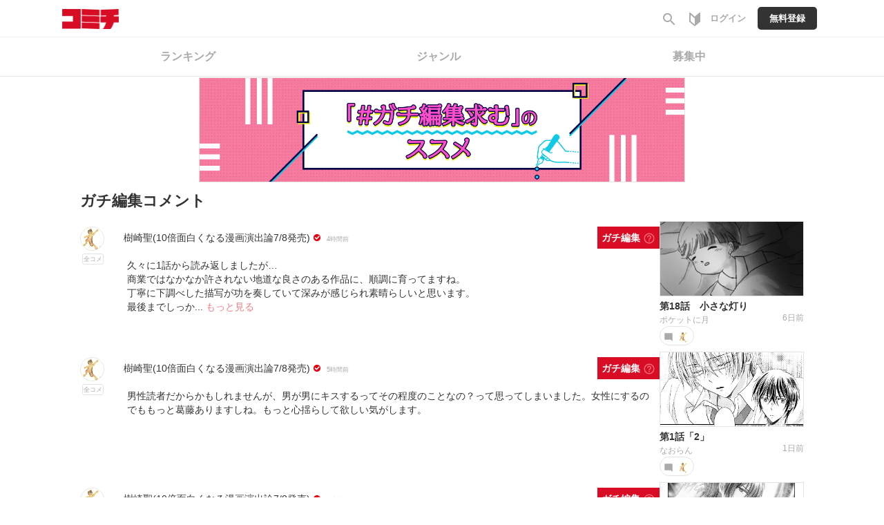

--- FILE ---
content_type: text/html;charset=UTF-8
request_url: https://comici.jp/genre/comment
body_size: 16694
content:
<!DOCTYPE html>
<html lang="ja">
<head>
	<meta charset="UTF-8" />

	
	<title>ガチ編集コメント | 
		Webマンガのコミチ
        
	</title>

	
    
        <!-- Load Comici head -->
        
	
	
	<meta name="viewport" content="width=device-width,initial-scale=1.0,maximum-scale=1.0,user-scalable=yes,shrink-to-fit=no" />
	<meta name="robots" content="max-image-preview:large">
	
	<meta property="og:locale" content="ja_JP" />
	<meta property="og:type" content="article" />
	<meta property="og:image:width" content="1200" />
	<meta property="og:image:height" content="630" />
	
	<meta property="fb:app_id" content="1640312576062215" />
	<meta property="article:publisher" content="https://www.facebook.com/comicijp/" />
	
	<meta name="twitter:site" content="@comici_jp" />
	<meta name="_csrf" content="ZzopD9_74DZEc54JQLdVfkNHu0Fghm4aIgFIdvOFd8RS2irOUA4bOe6a2AJpEftrI5phTnR_lnlYtA83QWB-EpayEvVr7Bn6" />
	<meta name="_csrf_header" content="X-CSRF-TOKEN" />
	<meta name="keywords" content="コミチ,マンガ,漫画,無料,コミック,読み放題,縦スク,WEBマンガ,漫画家,マンガ広告">


	
	<link rel="preload" href="https://comici.jp/icons/twitter_g.svg" as="image" type="image/svg+xml">
	<link rel="preload" href="https://fonts.googleapis.com/icon?family=Material+Icons|Material+Icons+Outlined&display=swap" as="style" onload="this.onload=null;this.rel='stylesheet'" />
	<noscript><link rel="stylesheet" href="https://fonts.googleapis.com/icon?family=Material+Icons|Material+Icons+Outlined&display=swap" /></noscript>

	<link rel="shortcut icon" href="https://cdn-public.comici.jp/images/favicon.ico" />
	<link rel="apple-touch-icon" sizes="180x180" href="https://cdn-public.comici.jp/images/apple-touch-icon.png">

	<!-- GAトラッキング -->
	
		
    

    
    <script>
        /*<![CDATA[*/
    (function(w,d,s,l,i){
        w[l]=w[l]||[];
        w[l].push({'gtm.start':new Date().getTime(),event:'gtm.js'});
        var f=d.getElementsByTagName(s)[0],j=d.createElement(s),dl=l!='dataLayer'?'&l='+l:'';j.async=true;
        j.src='https://www.googletagmanager.com/gtm.js?id='+i+dl;f.parentNode.insertBefore(j,f);
    })
    (window,document,'script','dataLayer','GTM-KH8JDCV');
        /*]]>*/
    </script>
    

    
        <script>
            /*<![CDATA[*/
        (function(w,d,s,l,i){
            w[l]=w[l]||[];
            w[l].push({'gtm.start':new Date().getTime(),event:'gtm.js'});
            var f=d.getElementsByTagName(s)[0],j=d.createElement(s),dl=l!='dataLayer'?'&l='+l:'';j.async=true;
            j.src='https://www.googletagmanager.com/gtm.js?id='+i+dl;f.parentNode.insertBefore(j,f);
        })
        (window,document,'script','dataLayer','GTM-PSBQJSQ');
            /*]]>*/
        </script>
        
    

	

	
	
		<link rel="preload" href="/css/bootstrap-4e14e9ece3.css" as="style" onload="this.onload=null;this.rel='stylesheet'" />
		<noscript><link rel="stylesheet" href="/css/bootstrap-4e14e9ece3.css" /></noscript>

		<link rel="preload" href="/css/libs/jquery-ui-13156c220a.min.css" as="style" onload="this.onload=null;this.rel='stylesheet'" />
		<noscript><link rel="stylesheet" href="/css/libs/jquery-ui-13156c220a.min.css" /></noscript>

		<link rel="stylesheet" href="/css/style-77ae2aa731.css" /> <!-- do not use preload -->

		<link rel="preload" href="/css/articles-45bd389509.css" as="style" onload="this.onload=null;this.rel='stylesheet'" />
		<noscript><link rel="stylesheet" href="/css/articles-45bd389509.css" /></noscript>

		
	


	
	
		<script src="https://ajax.googleapis.com/ajax/libs/jquery/1.11.1/jquery.min.js"></script>
		
		<script src="/js/libs/purify-ba06987beb.min.js" defer="defer"></script>
		
		<script src="https://maxcdn.bootstrapcdn.com/bootstrap/3.3.7/js/bootstrap.min.js" defer></script>
		<script src="/js/libs/jquery-ui-21bae0c6ca.min.js" defer></script>
		<script src="/js/libs/jquery.ui-28b8987546.touch-punch.min.js" defer></script>
		<script src="/js/libs/jquery-aeb160669d.cookie.js" defer="defer"></script>
		<script src="/js/libs/nicetooltip-3b50bbf817.js" defer="defer"></script>
		<script src="/js/libs/lazysizes-1ce7aa4182.min.js" defer></script>
		<script src="/js/common/comici-d5cdad597d.common.js"></script>
		<script src="/js/common/comici-a7234c298f.logging.js"></script>
		<script src="/js/comici-dfac8bfbbb.ajax.custom.js" defer></script>
		<script src="/js/search-510cc0c355.autocomplete.js" defer="defer"></script>
		
			<script src="/js/notification-000e8d6571.js" defer="defer"></script>
		
		<script type="text/javascript" src="/js/storeitem/storeitem-ae65714568.info.js" defer="defer"></script>

		
	
	<!-- Global -->
	<script>
		var isRentalSite = false;
		var appEnv = "production";
		var appConst = window.appConst || {
			cdn : "\/\/cdn.comici.jp\/",
			cdnPubic : "\/\/cdn-public.comici.jp\/",
			appName : "\u30B3\u30DF\u30C1",
			spkTest : "pk_test_51QMi5G4Ej4UcxoCfVZf5MB9SfM7LU8BfnjEyKpZC5keWSycxmJCS1qgMCRaFaVTyvaQEKirsgFV6a8LwNXBqCwF500CjByQAh1",
			spkLive : "pk_live_3oPsADXEg0vuhhrnI0BIv1sC00Br3n1tdx",
		};
	</script>
	<!-- 構造化データ -->
	<script type="application/ld+json">
		{
			"@context": "https://schema.org",
			"@type": "WebSite",
			"name": "Webマンガのコミチ",
			"url": "https://https://comici.jp"
		}
	</script>

    

    
    

	<link rel="stylesheet" href="/css/top-96b9783833.css?20210825" />
	<meta charset="UTF-8" />
	<meta name="_csrf" content="ZzopD9_74DZEc54JQLdVfkNHu0Fghm4aIgFIdvOFd8RS2irOUA4bOe6a2AJpEftrI5phTnR_lnlYtA83QWB-EpayEvVr7Bn6"/>
	<meta name="_csrf_header" content="X-CSRF-TOKEN"/>
	<!-- OGP個別設定 -->
	<meta name="twitter:card" content="summary_large_image" />
		
		<meta property="og:title"  content="ガチ編集コメント" />	
			
			<meta property="og:description"  content="ガチ編集コメント。コミチは縦スクWEBマンガが無料で読み放題。バズ漫やマンガのお仕事依頼などマンガ広告も作ります。" />
			<meta name="description"         content="ガチ編集コメント。コミチは縦スクWEBマンガが無料で読み放題。バズ漫やマンガのお仕事依頼などマンガ広告も作ります。" />
		
	
		
		<meta property="og:url"  content="https://comici.jp/genre/comment/" />
		<link rel="canonical" href="https://comici.jp/genre/comment/">
	
	<meta property="og:image"  content="https://cdn-public.comici.jp/images/ogp.jpg" />
	<meta name="twitter:image" content="https://cdn-public.comici.jp/images/ogp.jpg" />
	
	<script type="text/javascript" src="/js/article/article-730191b365.like.js?20210408" defer="defer"></script>
	<script type="text/javascript" src="/js/common/timeline-22a5530348.common.js?20200521"></script>
	<script type="text/javascript" src="/js/article/article-2b1044a86f.box.js?v=20220111" defer="defer"></script>
	<script type="text/javascript" src="/js/article-ccadb9ef5f.comment.js?v=20220111" defer="defer"></script>
	<script type="text/javascript" src="/js/article-dca4d500dd.comment.like.js" defer="defer"></script>
	<script src="/js/libs/jquery-1d134a9a85.showLoading.min.js" defer="defer"></script>
	<script type="text/javascript" src="/js/article/article-3bfacbf708.list.comment.js" defer="defer"></script>
	<!-- いいね と コメント時に上にメッセージだすため -->
	<script type="text/javascript" src="https://unpkg.com/tippy.js@2.5.4/dist/tippy.all.min.js" defer="defer"></script>
	<script type="text/javascript" src="/js/story-artcles-c8a26be6e8.tippy.js" defer="defer"></script>
	<!-- いいね と コメント時に上にメッセージだすため ここまで-->
	<link rel="stylesheet" href="https://unpkg.com/microtip/microtip.css">
</head>
<body>
	
        
            				
	
		
		<noscript><iframe src="https://www.googletagmanager.com/ns.html?id=GTM-KH8JDCV"
		height="0" width="0" style="display:none;visibility:hidden"></iframe></noscript>
		
	
	
		
		<noscript><iframe src="https://www.googletagmanager.com/ns.html?id=GTM-PSBQJSQ"
		height="0" width="0" style="display:none;visibility:hidden"></iframe></noscript>
				
	

	


	
    <div class="modal" id="general-confirm-dialog" tabindex="-1" role="dialog" aria-labelledby="staticModalLabel" aria-hidden="true" data-show="true" data-keyboard="false" data-backdrop="static">
        <div class="modal-dialog modal-dialog-centered" style="z-index: 3000">
            <div class="modal-content">
                <div class="modal-header">
                    <button type="button" class="close" data-result="reject" data-dismiss="modal">
                        <span aria-hidden="true">&#215;</span><span class="sr-only">閉じる</span>
                    </button>
                    <div class="modal-title">確認</div>
                </div>
                <div class="modal-body">
                    本当に「<span class="strong-text0 red-text dynamic-message">Test</span>」を削除していいですか？<br>
                </div>
                <div class="modal-footer">
                    <button type="button" class="btn btn-action" data-result="resolve" data-dismiss="modal">はい</button>
                    <button type="button" class="btn btn-close" data-result="reject" data-dismiss="modal">いいえ</button>
                </div>
            </div>
        </div>
    </div>


	
    <span id="recomendRequestId" class="hide-area2">DAuyae9mL4NrTOz5kk16HQ3s4EPuCCp3</span>
    <span id="recommendRequestId" class="hide-area2">DAuyae9mL4NrTOz5kk16HQ3s4EPuCCp3</span>
    <span id="sessionId" class="hide-area2">4e1e413b36964a43827fdc3731bd3199</span>
	

        
        
    

	
	
		
	<span class="login_user_id" id="login_user_id" style="display:none"></span>
	<span class="is_logout" style="display:none"></span>
	<header class="h" id="xHeader">
		<div class="h-main">

			
			<div class="h-main-sitename">
				
				

				
				
					<div class="h-main-logo-wrap">
						<a href="https://comici.jp" class="h-main-logo-link">
							<img src="[data-uri]" data-src="//cdn.comici.jp/img/logo02.svg" class="h-main-logo-img lazyload" alt="コミチ" width="81" height="29" />
							<img src="[data-uri]" data-src="//cdn.comici.jp/img/logo_s.svg" class="h-main-logo-img mode-sp lazyload" alt="コミチ" width="26" height="28" />
						</a>
					</div>
				
			</div>

			
			<nav class="h-main-nav mode-to-home">
				
				

			</nav>


			
			<nav class="h-main-nav only-icon">
				<a id="searchBtnOnlyIcon" href="https://comici.jp/search" class="h-main-nav-link">
					<i class="material-icons">search</i>
				</a>
				<a class="h-main-nav-link tutorial-link" href="https://comici.jp/tutorial/">
					<span class="svg-icon">
						<svg width="16" height="20" viewBox="0 0 16 20" fill="none" xmlns="http://www.w3.org/2000/svg">
							<path d="M15.7094 0.240774C15.5725 0.118777 15.3954 0.0514896 15.212 0.0517586C14.942 0.128065 14.6889 0.254632 14.4659 0.424816C12.9737 1.66834 7.99957 6.02067 7.99957 6.02067C7.99957 6.02067 3.02547 1.66834 1.53324 0.424816C1.31022 0.254632 1.05709 0.128065 0.78713 0.0517586C0.589248 0.0517586 0.399471 0.130367 0.259547 0.27029C0.119624 0.410214 0.0410156 0.599991 0.0410156 0.797873V12.9844C0.0414806 13.133 0.0752312 13.2796 0.139788 13.4135C0.204345 13.5473 0.298069 13.665 0.414073 13.7579C0.580705 13.8959 7.54692 19.9481 7.99957 19.9481C8.45221 19.9481 15.4184 13.8959 15.5851 13.7579C15.7011 13.665 15.7948 13.5473 15.8593 13.4135C15.9239 13.2796 15.9576 13.133 15.9581 12.9844V0.797873C15.9583 0.692732 15.9362 0.588749 15.8933 0.492741C15.8504 0.396733 15.7878 0.310868 15.7094 0.240774ZM7.99957 17.6501C6.56205 16.4489 4.65076 14.8285 2.109 12.6424C2.08288 12.62 2.05677 12.5964 2.03065 12.5753V3.46647C4.09241 5.24471 6.61925 7.44575 7.99957 8.65321V17.6501Z" fill="#AAAAAA"/>
						</svg>
					</span>
				</a>
				
				
				
				
					<a href="/signin" class="h-main-nav-link">
						<span class="h-main-nav-link-label">ログイン</span>
					</a>
					<a href="/signup" class="h-main-nav-link mode-btn mode-no-icon h-coin-message-parent">
						<span class="h-main-nav-link-label">無料登録</span>
					</a>
				



				

				
				

			</nav>
		</div>


		
		<div class="h-sub">
			<div class="h-sub-content">
				<nav class="h-sub-nav">
					<ul class="h-sub-nav-items">
						<li class="h-sub-nav-item">
							<a class="h-sub-nav-link" href="/ranking">
								<span>ランキング</span>
							</a>
						</li>
						<li class="h-sub-nav-item mode-active">
							<a class="h-sub-nav-link" href="/genre">
								<span>ジャンル</span>
							</a>
						</li>
						<li class="h-sub-nav-item" >
							<a class="h-sub-nav-link" href="/stories/list">
								<span>募集中</span>
							</a>
						</li>
					</ul>
				</nav>
				<nav class="h-sub-nav mode-r">
					<ul class="h-sub-nav-items">
						
					</ul>
				</nav>
			</div>
		</div>
	</header>
	<span id="session_id" style="display:none">4e1e413b36964a43827fdc3731bd3199</span>
	<script type="text/javascript" src="/js/object/user-8e03db3ec3.info.common.js" defer="defer"></script>
	

	
	

	<main>
		<div class="main-areaL">
			<div class="content-boxL">
				

	<div class="manga-area">
		<a href="https://comici.jp/users/comici/series/info/1761/"><img data-src="/images/bnr/gachi_hensyu.jpg" class="lazyload manga-img2" alt="ガチ編集求むのススメ" /></a>
	</div>

	

	<h1 class="store-titlebox">
		ガチ編集コメント 
	</h1>


	

					
		
	<!-- モーダルダイアログ -->
	<div id="common-dialog-article-id" style="display:none;"></div>
	<div class="modal modal-support" id="comment-dialog" tabindex="-1" role="dialog" aria-labelledby="staticModalLabel" aria-hidden="true" data-show="true" data-keyboard="true" data-backdrop="true">
	<div class="modal-dialog ">
	  <div class="modal-content">
	    <div class="modal-header">
		  <div class="modal-title" style="display:inline-block; width:90%;" >
		 	 <p class="comment-dialog-article-title"></p>
		  </div>
	    	<button type="button" style="display:inline-block; float:right;" class="btn btn-xs" data-dismiss="modal" onclick="clickedCommentDialogCloseButton();"><img src="/images/icons/close.svg" class="icon-img" /></button>
	    </div><!-- /modal-header -->
	    <div class="modal-body modal-comment-body" >
	    	<div class="comment-dialog-comment-count strong-text">
				<span class="counter-data"></span>件のコメント
			</div>

		    <div id="comment-dialog-comment-lists" class="common-dialog-body">
		    </div>

	    </div>
	    <div class="modal-comment-footer" >
			

			<div class="comment-note-area"><span class="comment-error"><a href="https://comici.jp/signin">ログイン</a>すると、コメントすることが出来ます</span></div>


	    </div>
	 </div> <!-- /.modal-content -->
	</div> <!-- /.modal-dialog -->
	</div> <!-- /.modal -->

		
		<!-- モーダルダイアログ -->
	<div class="modal modal-support" id="article-info-dialog" tabindex="-1" role="dialog" aria-labelledby="staticModalLabel" aria-hidden="true" data-show="true" data-keyboard="true" data-backdrop="true">
	<div class="modal-dialog ">
	  <div class="modal-content">
	    <div class="modal-header">
		  <div class="modal-title" style="display:inline-block; width:90%;" >
		 	 <p class="article-dialog-title"></p>
		  </div>
	    	<button type="button" style="display:inline-block; float:right;" class="btn btn-xs" data-dismiss="modal" onclick="clickedCommentDialogCloseButton();"><img src="/images/icons/close.svg" class="icon-img" /></button>
	    </div><!-- /modal-header -->
	    <div class="modal-body modal-comment-body" >	    	
		    
		    <div class="article-dialog-block">
		    	<div class="article-dialog-col">作家</div>
		    	<div class="article-dialog-explain">
		    		<a class="article-dialog-user-anchor">
		    		<img class="profile-img article-dialog-userImg" />
			    	<p class="article-dialog-displayName" style="display: inline-block;"></p>
			    	</a>
		    	</div>		    	
		    </div>
		    <div class="article-dialog-block">
		    	<div class="article-dialog-col">作品</div>
		    	<div class="article-dialog-explain">
		    		<a class="article-dialog-series-anchor">
				    	<p class="article-dialog-seriesName" style="display: inline-block;"></p>
			    	</a>
		    	</div>		    	
		    </div>
		    <div class="article-dialog-block">
		    	<div class="article-dialog-col">お題</div>
		    	<div class="article-dialog-explain">
		    		<a class="article-dialog-story-anchor">
				    	<p class="article-dialog-storyName" style="display: inline-block;"></p>
			    	</a>
		    	</div>		    	
		    </div>
		    <div class="article-dialog-block">
		    	<div class="article-dialog-col">ラリー元</div>
		    	<div class="article-dialog-explain">
		    		<a class="article-dialog-prev-rally-anchor">
			    		<img class="profile-img article-dialog-prevRallyUserImg" />
				    	<p class="article-dialog-prevTitle" style="display: inline-block;"></p>
			    	</a>
		    	</div>		    	
		    </div>
		    <div class="article-dialog-block">
		    	<div class="article-dialog-col">ラリー先</div>
		    	<div class="article-dialog-explain">
		    		<a class="article-dialog-next-rally-anchor">
			    		<img class="profile-img article-dialog-nextRallyUserImg" />
				    	<p class="article-dialog-nextTitle" style="display: inline-block;"></p>
			    	</a>
		    	</div>		    	
		    </div>
			<div class="dialog-rally-btn">
				<a class="btn btn-rally-action " >ラリーする</a>
			</div>
		    
	    </div>
	 </div> <!-- /.modal-content -->
	</div> <!-- /.modal-dialog -->
	</div> <!-- /.modal -->		

		
	<!-- モーダルダイアログ -->
	<div class="modal modal-support" id="article-viewer-dialog" tabindex="-1" role="dialog" aria-labelledby="staticModalLabel" aria-hidden="true" data-show="true" data-keyboard="true" data-backdrop="true">
		<div class="modal-dialog mode-webmanga-dialog">
		  <div class="modal-content">
		    <div class="modal-body mode-webmanga-area">
		    	<div id="article-viewer-id" style="display:none;"></div>
			    <div id="article-viewer-box" class="webmanga-area"></div>
			    <div id="webmanga-finished-box-template" style="display:none;">
				    <div class="webmanga-finished-box reading-beacon-webmanga-finished-box-header">
				    	<div class="paging-list"></div>
				    	<div class="webmanga-finished-box-header">面白かったですね！<br />作品へリアクションしたり、<br />サポート課金しよう！</div>
				    	
				    	<div class="webmanga-finished-box-body">
							<div class="mode-inline click-link" style="width:45%" onclick="clickedViewerLikeAction();">
								<img data-src="/images/icons/heart.svg"  class="like-image-viewer icon-img lazyload" />&nbsp;
								<span class="sm-text article-like-text-viewer">いいね（<span class="article-like-count-viewer" >0</span>）</span>
								
							</div>
							<div class="mode-inline click-link" style="width:45%" onclick="clickedViewerCommentAction();">
								<img data-src="/images/icons/comment.svg"  class="icon-img lazyload" />&nbsp;
								<span class="sm-text ">コメント</span>
							</div>
						</div>
				    	<div id="viewer-series-next-box" class="webmanga-finished-box-body" style="display:none;">本作品の次の話は<a class="click-link" onclick="clickedNextSeriesArticleByViewer();">こちら</a>&nbsp;<div id="viewer-series-next-ispaid" class="g-notfree"></div></div>
				    </div>		    
			    </div>
			    <div class="webmanga-page-btn"><span id="now-page-count">-</span>&nbsp;/&nbsp;<span id="page-total-count">-</span></div>
		    	<div class="webmanga-close-btn" data-dismiss="modal" onclick="clickedArticleViewerCloseButton();"><img src="/images/icons/close.svg" class="icon-img" /></div>
		    </div>
		 </div> <!-- /.modal-content -->
		</div> <!-- /.modal-dialog -->
	</div> <!-- /.modal -->		

		
		<div>
				<div style="display:none;" id="support-dialog-timeline-article-id"></div>
				
				<div class="modal modal-support" id="support-dialog-timeline" tabindex="-1" role="dialog" aria-labelledby="staticModalLabel" aria-hidden="true" data-show="true" data-keyboard="true" data-backdrop="true">
				<div class="modal-dialog">
				  <div class="modal-content">
				    <div class="modal-header">
					  <div class="modal-title">
					  <img id="support-dialog-timeline-image-url" class=" profile-img-lg"  />
					  <span id="support-dialog-timeline-dispaly-name" ></span>をサポートしよう！
					  </div>
				    </div>
				    <div class="modal-body modal-body-support">
					    
					    <div id="support-dialog-form-timeline">
						    <div class="body-title">金額</div>									    
						    <div class="support-amount-wrapper">
						    	<div class="support-amount-area">
						    		
									    <div class="support-amount-box1" id="box-100-timeline" onclick="clickedBoxAmountTimelineButton(&#39;timeline&#39;,100);">
												<img data-src="/images/support/100.png" class="icon-img-xl-h lazyload" /><br />
									    	<span>100円</span>
									    </div>
								    
						    		
									    <div class="support-amount-box1 support-box-active" id="box-500-timeline" onclick="clickedBoxAmountTimelineButton(&#39;timeline&#39;,500);">
									    	<img data-src="/images/support/500.png" class="icon-img-xl-h lazyload" /><br />
									    	<span>500円</span>
									    </div>
								    
								    
						    		
									    <div class="support-amount-box1" id="box-1000-timeline" onclick="clickedBoxAmountTimelineButton(&#39;timeline&#39;,1000);">
									    	<img data-src="/images/support/1000.png" class="icon-img-xl-h lazyload" /><br />
									    	<span>1,000円</span>
									    </div>
								    
								    
						    		
									    <div class="support-amount-box1" id="box-user-timeline" onclick="clickedBoxAmountTimelineButton(&#39;timeline&#39;,&#39;user&#39;);">
									    	<img data-src="/images/support/user.png" class="icon-img-xl-h lazyload" /><br />
									    	<span><input type="text" id="support-amount-user" class="any-box" placeholder="任意" size="5" maxlength="6" />円</span>
									    </div>
								    
							    </div>
						    </div>
						    <div class="body-title">メッセージ&nbsp;<span class="body-title-note">(任意)</span></div>
						    <div class="support-message-wrapper">
						    	<textarea id="support-message-timeline" rows="2" placeholder="メッセージを送ろう！"></textarea>
						    </div>
					    </div>



					    <div id="support-dialog-confirm-timeline" style="display: none;">
						    <div class="body-head-title">サポート内容の確認</div>						    
						    									    
						    <div class="support-amount-wrapper text-center">
						    	<div class="support-amount-box2">
						    	<img id="support-amount-img-timeline" class="icon-img-2xl-h" /><br />
						    	<span id="support-amount-box-text">500</span>
						    	<div style="display:none;" id="support-amount-box-timeline">500</div>
						    	</div>
						    </div>
						    <span  id="support-message-confirm-area-timeline">
							    <div class="body-title">メッセージ</div>
							    <div class="support-amount-wrapper">
							    	<div id="support-message-box-timeline"></div>
							    	<div id="support-message-box2-timeline" style="display: none;"></div>
							    </div>
						    </span>
					    </div>



						<div id="support-dialog-processing-timeline" style="display: none;">
					    	<div class="body-head-title">サポート課金処理中..</div>
					    </div>
					    
					    <div id="support-dialog-complete-timeline" style="display: none;">
					    	<div class="body-head-title">サポート完了</div>
						    <div id="support_complete_message_timeline" >サポートありがとうございます！<br />すごく励みになります。</div>
						    
							<div class="row row2-line" style="padding: 30px 0px 30px 0px;">
								<div class="col-xs-12  text-center" style="margin-bottom: 5px;">
									<a class="tweet_button_with_icon" id="share_tweet_href" target="_blank">
										<i class="fab fa-twitter"></i> <span>ツイート</span>
									</a>
								</div>
							</div>
					    </div>
					    
					    <div id="support-dialog-timeout-timeline" style="display: none;">
					    	<div class="body-head-title">サポート処理タイムアウト</div>
						    <span>
						    	通信環境などの問題により、サポート処理に時間がかかっております。<br />
						    	サポートの成否については<br />
						    	<span style="text-decoration: underline;">[ユーザー画面&nbsp;→&nbsp;ダッシュボード&nbsp;→&nbsp;サポートタブ]</span><br />
						    	よりご確認お願いします。
						    </span>
					    </div>

					    <div id="support-dialog-failure-timeline" style="display: none;">
					    	<div class="body-head-title">サポート処理失敗</div>
						    <span id="support-failure-message">
						    	
						    </span>
					    </div>

				    </div>
				    <div class="modal-footer">
						
						<button type="button" id="support-dialog-confirm-btn-timeline" class="btn btn-action" onclick="clickedSupportDialogConfirmTimelineButton(&#39;timeline&#39;);">確認する</button>
						
				    	
                            
							<div class="text-line" id="applepay-area" style="display:none; margin: 20px 0;">
								<p>または</p>
							</div>
							<div id="payment-request-button" class="comment-line-none">
								  
							</div>	  
				    	
				    	<button type="button" id="support-dialog-prev-btn-timeline" class="btn btn-close" style="display: none;" onclick="clickedSupportDialogPrevTimelineButton(&#39;timeline&#39;);">戻る</button>
				    	<button type="button" id="support-dialog-close-btn-timeline" class="btn btn-close" data-dismiss="modal" onclick="clickedSupportDialogCloseTimelineButton(&#39;timeline&#39;);">閉じる</button>
				    	
				    </div>
				 </div>
				</div>
				</div>		
			</div>
	

		
	
		
		
			<div class="comment-article-list">
				<div class="comment-article-box1">
					
	<div class="comment-wrapper" id="comment-wrapper35017" data-comment-id="35017"
		data-article-id="405455">
		<div class="comment-icon-lg">
			<a href="https://comici.jp/saintkisaki" id="comment-user-imageurl35017"
				class="show-reply-comment-message"
				title="コメントありがとうございます！">
				<img src="//cdn.comici.jp/img/loading_sq_sm.svg" data-src="//cdn-public.comici.jp/users/1695/20210202105529438B523113B9F6CD3E597C583E004B447C9.png"
					id="comment-user-image35017" class="lazyload profile-img-lg show-reply-liked-message"
					title="いいね！ありがとうございます、感謝っ！！"
					width="35" height="35" />
			</a>

			<a href="/comment/saintkisaki/">
				<div class="comment-date2 link-icon2">全コメ</div>
			</a>
		</div>
		<div class="comment-box">
			<div class="comment-meta">
				<div class="comment-meta comment-meta-user">
					<a href="https://comici.jp/saintkisaki" class="comment-user-name">
						
						
							樹崎聖(10倍面白くなる漫画演出論7/8発売)
						
					</a><img data-src="//cdn.comici.jp/img/icons/verified.svg"
						class="icon-img-sm icon-left lazyload" width="12" height="12" />
					
						
					
					
					<span class="comment-date2">
						4時間前
					</span>
					
					
				</div>

				<div class="comment-meta-earnestness"
					aria-label="現役編集者や漫画家からの作品をよくするためのアドバイスです" data-microtip-position="top-left" role="tooltip">
					ガチ編集&nbsp;<i class="material-icons comment-meta-help">help_outline</i>
				</div>
			</div>

			<div class="comment-message" id="comment-message35017">
				
				
					
						
						
							<span id="more-comment-message35017" class="more-comment-message">
								久々に1話から読み返しましたが…<br/>商業ではなかなか許されない地道な良さのある作品に、順調に育ってますね。<br/>丁寧に下調べした描写が功を奏していて深みが感じられ素晴らしいと思います。<br/>最後までしっか...
								<a style="cursor: pointer;">もっと見る</a>
							</span>
							<span id="all-comment-message35017" style="display:none;">&#20037;&#12293;&#12395;1&#35441;&#12363;&#12425;&#35501;&#12415;&#36820;&#12375;&#12414;&#12375;&#12383;&#12364;&hellip;<br/>&#21830;&#26989;&#12391;&#12399;&#12394;&#12363;&#12394;&#12363;&#35377;&#12373;&#12428;&#12394;&#12356;&#22320;&#36947;&#12394;&#33391;&#12373;&#12398;&#12354;&#12427;&#20316;&#21697;&#12395;&#12289;&#38918;&#35519;&#12395;&#32946;&#12387;&#12390;&#12414;&#12377;&#12397;&#12290;<br/>&#19969;&#23527;&#12395;&#19979;&#35519;&#12409;&#12375;&#12383;&#25551;&#20889;&#12364;&#21151;&#12434;&#22863;&#12375;&#12390;&#12356;&#12390;&#28145;&#12415;&#12364;&#24863;&#12376;&#12425;&#12428;&#32032;&#26228;&#12425;&#12375;&#12356;&#12392;&#24605;&#12356;&#12414;&#12377;&#12290;<br/>&#26368;&#24460;&#12414;&#12391;&#12375;&#12387;&#12363;&#12426;&#25551;&#12369;&#12427;&#12392;&#12356;&#12356;&#12391;&#12377;&#12397;&#12540;&#65281;</span>
						
					
					
				
				
				
			</div>



			

		</div>
		
		
		
		
		
	</div>

	

	

				</div>
				<div class="comment-article-box2">
					<a class="g-article-thumb" href="/articles/?id=405455#comment-area405455"><img src="//cdn.comici.jp/img/loading_ogp_sm.png" data-src="//cdn-public.comici.jp/articlevisual/1113059/default/202601112315180664AE92B57E16A48F8AEB7048C988A3909-sm.png" alt="第18話　小さな灯り" class="g-article-thumb-img mode-force-cover mode-narrow lazyload" /></a>
					<div class="article-list-title header-title">
						<a href="/articles/?id=405455#comment-area405455">
							
							
							第18話　小さな灯り
						</a>
					</div>
					<div class="article-list-user">
						<a href="https://comici.jp/pocketmoon/"><span class="text-gray small-text">ポケットに月</span></a>
						<div class="date-text item-right">6日前</div>
					</div>
					<div class="article-action-button-sm" onclick="clickCommentButton(405455);">
						<img data-src="/images/icons/comment.svg" class="icon-img-sm lazyload" />&nbsp;
						
							
								<img src="//cdn.comici.jp/img/loading_sq_sm.svg" data-src="//cdn-public.comici.jp/users/1695/20210202105529438B523113B9F6CD3E597C583E004B447C9.png" class="lazyload profile-img-sm" style="display:inline;">
							
						
						
						<img id="commented-icon-405455" class="lazyload profile-img-sm" style="display:none;" />
					</div>
				</div>
			</div>
		
			<div class="comment-article-list">
				<div class="comment-article-box1">
					
	<div class="comment-wrapper" id="comment-wrapper35016" data-comment-id="35016"
		data-article-id="407523">
		<div class="comment-icon-lg">
			<a href="https://comici.jp/saintkisaki" id="comment-user-imageurl35016"
				class="show-reply-comment-message"
				title="コメントありがとうございます！">
				<img src="//cdn.comici.jp/img/loading_sq_sm.svg" data-src="//cdn-public.comici.jp/users/1695/20210202105529438B523113B9F6CD3E597C583E004B447C9.png"
					id="comment-user-image35016" class="lazyload profile-img-lg show-reply-liked-message"
					title="いいね！ありがとうございます、感謝っ！！"
					width="35" height="35" />
			</a>

			<a href="/comment/saintkisaki/">
				<div class="comment-date2 link-icon2">全コメ</div>
			</a>
		</div>
		<div class="comment-box">
			<div class="comment-meta">
				<div class="comment-meta comment-meta-user">
					<a href="https://comici.jp/saintkisaki" class="comment-user-name">
						
						
							樹崎聖(10倍面白くなる漫画演出論7/8発売)
						
					</a><img data-src="//cdn.comici.jp/img/icons/verified.svg"
						class="icon-img-sm icon-left lazyload" width="12" height="12" />
					
						
					
					
					<span class="comment-date2">
						5時間前
					</span>
					
					
				</div>

				<div class="comment-meta-earnestness"
					aria-label="現役編集者や漫画家からの作品をよくするためのアドバイスです" data-microtip-position="top-left" role="tooltip">
					ガチ編集&nbsp;<i class="material-icons comment-meta-help">help_outline</i>
				</div>
			</div>

			<div class="comment-message" id="comment-message35016">
				
				
					
						
						
							<span id="more-comment-message35016" class="more-comment-message">
								男性読者だからかもしれませんが、男が男にキスするってその程度のことなの？って思ってしまいました。女性にするのでももっと葛藤ありますしね。もっと心揺らして欲しい気がします。
								
							</span>
							<span id="all-comment-message35016" style="display:none;">&#30007;&#24615;&#35501;&#32773;&#12384;&#12363;&#12425;&#12363;&#12418;&#12375;&#12428;&#12414;&#12379;&#12435;&#12364;&#12289;&#30007;&#12364;&#30007;&#12395;&#12461;&#12473;&#12377;&#12427;&#12387;&#12390;&#12381;&#12398;&#31243;&#24230;&#12398;&#12371;&#12392;&#12394;&#12398;&#65311;&#12387;&#12390;&#24605;&#12387;&#12390;&#12375;&#12414;&#12356;&#12414;&#12375;&#12383;&#12290;&#22899;&#24615;&#12395;&#12377;&#12427;&#12398;&#12391;&#12418;&#12418;&#12387;&#12392;&#33883;&#34276;&#12354;&#12426;&#12414;&#12377;&#12375;&#12397;&#12290;&#12418;&#12387;&#12392;&#24515;&#25594;&#12425;&#12375;&#12390;&#27442;&#12375;&#12356;&#27671;&#12364;&#12375;&#12414;&#12377;&#12290;</span>
						
					
					
				
				
				
			</div>



			

		</div>
		
		
		
		
		
	</div>

	

	

				</div>
				<div class="comment-article-box2">
					<a class="g-article-thumb" href="/articles/?id=407523#comment-area407523"><img src="//cdn.comici.jp/img/loading_ogp_sm.png" data-src="//cdn-public.comici.jp/articlevisual/3008110/default/20260117015506749F5E5645C8F95D4A790556A2172B2C77A-sm.png" alt="第1話「2」" class="g-article-thumb-img mode-force-cover mode-narrow lazyload" /></a>
					<div class="article-list-title header-title">
						<a href="/articles/?id=407523#comment-area407523">
							
							
							第1話「2」
						</a>
					</div>
					<div class="article-list-user">
						<a href="https://comici.jp/naoran6curry/"><span class="text-gray small-text">なおらん</span></a>
						<div class="date-text item-right">1日前</div>
					</div>
					<div class="article-action-button-sm" onclick="clickCommentButton(407523);">
						<img data-src="/images/icons/comment.svg" class="icon-img-sm lazyload" />&nbsp;
						
							
								<img src="//cdn.comici.jp/img/loading_sq_sm.svg" data-src="//cdn-public.comici.jp/users/1695/20210202105529438B523113B9F6CD3E597C583E004B447C9.png" class="lazyload profile-img-sm" style="display:inline;">
							
						
						
						<img id="commented-icon-407523" class="lazyload profile-img-sm" style="display:none;" />
					</div>
				</div>
			</div>
		
			<div class="comment-article-list">
				<div class="comment-article-box1">
					
	<div class="comment-wrapper" id="comment-wrapper35015" data-comment-id="35015"
		data-article-id="407522">
		<div class="comment-icon-lg">
			<a href="https://comici.jp/saintkisaki" id="comment-user-imageurl35015"
				class="show-reply-comment-message"
				title="コメントありがとうございます！">
				<img src="//cdn.comici.jp/img/loading_sq_sm.svg" data-src="//cdn-public.comici.jp/users/1695/20210202105529438B523113B9F6CD3E597C583E004B447C9.png"
					id="comment-user-image35015" class="lazyload profile-img-lg show-reply-liked-message"
					title="いいね！ありがとうございます、感謝っ！！"
					width="35" height="35" />
			</a>

			<a href="/comment/saintkisaki/">
				<div class="comment-date2 link-icon2">全コメ</div>
			</a>
		</div>
		<div class="comment-box">
			<div class="comment-meta">
				<div class="comment-meta comment-meta-user">
					<a href="https://comici.jp/saintkisaki" class="comment-user-name">
						
						
							樹崎聖(10倍面白くなる漫画演出論7/8発売)
						
					</a><img data-src="//cdn.comici.jp/img/icons/verified.svg"
						class="icon-img-sm icon-left lazyload" width="12" height="12" />
					
						
					
					
					<span class="comment-date2">
						6時間前
					</span>
					
					
				</div>

				<div class="comment-meta-earnestness"
					aria-label="現役編集者や漫画家からの作品をよくするためのアドバイスです" data-microtip-position="top-left" role="tooltip">
					ガチ編集&nbsp;<i class="material-icons comment-meta-help">help_outline</i>
				</div>
			</div>

			<div class="comment-message" id="comment-message35015">
				
				
					
						
						
							<span id="more-comment-message35015" class="more-comment-message">
								アイデア素晴らしいですね。キャラの絵も魅力的です。<br/>エナジー吸引シーンはもっとスリリングさが欲しい気もしましたが、それはこの先でしょうかね。<br/>面白かったので、次読んでみます！<br/>
								
							</span>
							<span id="all-comment-message35015" style="display:none;">&#12450;&#12452;&#12487;&#12450;&#32032;&#26228;&#12425;&#12375;&#12356;&#12391;&#12377;&#12397;&#12290;&#12461;&#12515;&#12521;&#12398;&#32117;&#12418;&#39749;&#21147;&#30340;&#12391;&#12377;&#12290;<br/>&#12456;&#12490;&#12472;&#12540;&#21560;&#24341;&#12471;&#12540;&#12531;&#12399;&#12418;&#12387;&#12392;&#12473;&#12522;&#12522;&#12531;&#12464;&#12373;&#12364;&#27442;&#12375;&#12356;&#27671;&#12418;&#12375;&#12414;&#12375;&#12383;&#12364;&#12289;&#12381;&#12428;&#12399;&#12371;&#12398;&#20808;&#12391;&#12375;&#12423;&#12358;&#12363;&#12397;&#12290;<br/>&#38754;&#30333;&#12363;&#12387;&#12383;&#12398;&#12391;&#12289;&#27425;&#35501;&#12435;&#12391;&#12415;&#12414;&#12377;&#65281;<br/></span>
						
					
					
				
				
				<span class="comment-date2">修正済</span>
			</div>



			

		</div>
		
		
		
		
		
	</div>

	

	

				</div>
				<div class="comment-article-box2">
					<a class="g-article-thumb" href="/articles/?id=407522#comment-area407522"><img src="//cdn.comici.jp/img/loading_ogp_sm.png" data-src="//cdn-public.comici.jp/articlevisual/3008110/default/202601170152456360C99CCF46EFCFE83B20DA40DC8C04B1D-sm.png" alt="第1話「1」" class="g-article-thumb-img mode-force-cover mode-narrow lazyload" /></a>
					<div class="article-list-title header-title">
						<a href="/articles/?id=407522#comment-area407522">
							
							
							第1話「1」
						</a>
					</div>
					<div class="article-list-user">
						<a href="https://comici.jp/naoran6curry/"><span class="text-gray small-text">なおらん</span></a>
						<div class="date-text item-right">1日前</div>
					</div>
					<div class="article-action-button-sm" onclick="clickCommentButton(407522);">
						<img data-src="/images/icons/comment.svg" class="icon-img-sm lazyload" />&nbsp;
						
							
								<img src="//cdn.comici.jp/img/loading_sq_sm.svg" data-src="//cdn-public.comici.jp/users/1695/20210202105529438B523113B9F6CD3E597C583E004B447C9.png" class="lazyload profile-img-sm" style="display:inline;">
							
						
							
								<img src="//cdn.comici.jp/img/loading_sq_sm.svg" data-src="//cdn-public.comici.jp/users/1572/20190727233525564C3BB3A21BDBC26E8B64F4A98B9C41A6F.jpg" class="lazyload profile-img-sm" style="display:inline;">
							
						
						
						<img id="commented-icon-407522" class="lazyload profile-img-sm" style="display:none;" />
					</div>
				</div>
			</div>
		
			<div class="comment-article-list">
				<div class="comment-article-box1">
					
	<div class="comment-wrapper" id="comment-wrapper35014" data-comment-id="35014"
		data-article-id="409243">
		<div class="comment-icon-lg">
			<a href="https://comici.jp/saintkisaki" id="comment-user-imageurl35014"
				class="show-reply-comment-message"
				title="コメントありがとうございます！">
				<img src="//cdn.comici.jp/img/loading_sq_sm.svg" data-src="//cdn-public.comici.jp/users/1695/20210202105529438B523113B9F6CD3E597C583E004B447C9.png"
					id="comment-user-image35014" class="lazyload profile-img-lg show-reply-liked-message"
					title="いいね！ありがとうございます、感謝っ！！"
					width="35" height="35" />
			</a>

			<a href="/comment/saintkisaki/">
				<div class="comment-date2 link-icon2">全コメ</div>
			</a>
		</div>
		<div class="comment-box">
			<div class="comment-meta">
				<div class="comment-meta comment-meta-user">
					<a href="https://comici.jp/saintkisaki" class="comment-user-name">
						
						
							樹崎聖(10倍面白くなる漫画演出論7/8発売)
						
					</a><img data-src="//cdn.comici.jp/img/icons/verified.svg"
						class="icon-img-sm icon-left lazyload" width="12" height="12" />
					
						
					
					
					<span class="comment-date2">
						6時間前
					</span>
					
					
				</div>

				<div class="comment-meta-earnestness"
					aria-label="現役編集者や漫画家からの作品をよくするためのアドバイスです" data-microtip-position="top-left" role="tooltip">
					ガチ編集&nbsp;<i class="material-icons comment-meta-help">help_outline</i>
				</div>
			</div>

			<div class="comment-message" id="comment-message35014">
				
				
					
						
						
							<span id="more-comment-message35014" class="more-comment-message">
								誰しも痩せたいという意味で、大変興味深い分野ではありますが…説明ばかりがぎっしりコマの中に押し込まれたように続くので、キャラクターの気持ちに入りづらく、他人事の説明にしか読めないのが惜しいです。<br/>と...
								<a style="cursor: pointer;">もっと見る</a>
							</span>
							<span id="all-comment-message35014" style="display:none;">&#35504;&#12375;&#12418;&#30185;&#12379;&#12383;&#12356;&#12392;&#12356;&#12358;&#24847;&#21619;&#12391;&#12289;&#22823;&#22793;&#33288;&#21619;&#28145;&#12356;&#20998;&#37326;&#12391;&#12399;&#12354;&#12426;&#12414;&#12377;&#12364;&hellip;&#35500;&#26126;&#12400;&#12363;&#12426;&#12364;&#12366;&#12387;&#12375;&#12426;&#12467;&#12510;&#12398;&#20013;&#12395;&#25276;&#12375;&#36796;&#12414;&#12428;&#12383;&#12424;&#12358;&#12395;&#32154;&#12367;&#12398;&#12391;&#12289;&#12461;&#12515;&#12521;&#12463;&#12479;&#12540;&#12398;&#27671;&#25345;&#12385;&#12395;&#20837;&#12426;&#12389;&#12425;&#12367;&#12289;&#20182;&#20154;&#20107;&#12398;&#35500;&#26126;&#12395;&#12375;&#12363;&#35501;&#12417;&#12394;&#12356;&#12398;&#12364;&#24796;&#12375;&#12356;&#12391;&#12377;&#12290;<br/>&#12392;&#12371;&#12429;&#12393;&#12371;&#12429;&#12391;&#12356;&#12356;&#12398;&#12391;&#12289;&#12420;&#12387;&#12383;&#12540;&#30185;&#12379;&#12383;&#12540;&#65281;&#12392;&#12363;&#12289;&#12471;&#12519;&#12483;&#12463;&#21463;&#12369;&#12383;&#12384;&#12369;&#12398;&#12467;&#12510;&#12392;&#12363;&#12289;&#12461;&#12515;&#12521;&#12398;&#24863;&#24773;&#34920;&#29694;&#12384;&#12369;&#12398;&#12471;&#12531;&#12503;&#12523;&#12394;&#12467;&#12510;&#12434;&#20837;&#12428;&#12390;&#12420;&#12427;&#12392;&#27671;&#25345;&#12385;&#12434;&#35501;&#32773;&#12392;&#20849;&#26377;&#12375;&#12420;&#12377;&#12367;&#12394;&#12426;&#12289;&#12522;&#12474;&#12512;&#12418;&#29983;&#12414;&#12428;&#12289;&#35501;&#12415;&#12420;&#12377;&#12367;&#12394;&#12427;&#12392;&#12392;&#24605;&#12356;&#12414;&#12377;&#12290;<br/>&#25551;&#12356;&#12383;&#12471;&#12540;&#12531;&#12434;&#35501;&#12435;&#12391;&#35501;&#32773;&#12364;&#12393;&#12358;&#24605;&#12358;&#12363;&#12434;&#24120;&#12395;&#32771;&#12360;&#12425;&#12428;&#12427;&#12392;&#12356;&#12356;&#12391;&#12377;&#12397;&#12540;</span>
						
					
					
				
				
				
			</div>



			

		</div>
		
		
		
		
		
	</div>

	

	

				</div>
				<div class="comment-article-box2">
					<a class="g-article-thumb" href="/articles/?id=409243#comment-area409243"><img src="//cdn.comici.jp/img/loading_ogp_sm.png" data-src="//cdn-public.comici.jp/articlevisual/2488818/default/20260123100110597F8A4272BDE3E1C49BBFE9014F2068CB2-sm.png" alt="読み切り" class="g-article-thumb-img mode-force-cover mode-narrow lazyload" /></a>
					<div class="article-list-title header-title">
						<a href="/articles/?id=409243#comment-area409243">
							
							
							読み切り
						</a>
					</div>
					<div class="article-list-user">
						<a href="https://comici.jp/blog3003blog/"><span class="text-gray small-text">みどり猫</span></a>
						<div class="date-text item-right">21時間前</div>
					</div>
					<div class="article-action-button-sm" onclick="clickCommentButton(409243);">
						<img data-src="/images/icons/comment.svg" class="icon-img-sm lazyload" />&nbsp;
						
							
								<img src="//cdn.comici.jp/img/loading_sq_sm.svg" data-src="//cdn-public.comici.jp/users/1695/20210202105529438B523113B9F6CD3E597C583E004B447C9.png" class="lazyload profile-img-sm" style="display:inline;">
							
						
						
						<img id="commented-icon-409243" class="lazyload profile-img-sm" style="display:none;" />
					</div>
				</div>
			</div>
		
			<div class="comment-article-list">
				<div class="comment-article-box1">
					
	<div class="comment-wrapper" id="comment-wrapper35013" data-comment-id="35013"
		data-article-id="409627">
		<div class="comment-icon-lg">
			<a href="https://comici.jp/saintkisaki" id="comment-user-imageurl35013"
				class="show-reply-comment-message"
				title="コメントありがとうございます！">
				<img src="//cdn.comici.jp/img/loading_sq_sm.svg" data-src="//cdn-public.comici.jp/users/1695/20210202105529438B523113B9F6CD3E597C583E004B447C9.png"
					id="comment-user-image35013" class="lazyload profile-img-lg show-reply-liked-message"
					title="いいね！ありがとうございます、感謝っ！！"
					width="35" height="35" />
			</a>

			<a href="/comment/saintkisaki/">
				<div class="comment-date2 link-icon2">全コメ</div>
			</a>
		</div>
		<div class="comment-box">
			<div class="comment-meta">
				<div class="comment-meta comment-meta-user">
					<a href="https://comici.jp/saintkisaki" class="comment-user-name">
						
						
							樹崎聖(10倍面白くなる漫画演出論7/8発売)
						
					</a><img data-src="//cdn.comici.jp/img/icons/verified.svg"
						class="icon-img-sm icon-left lazyload" width="12" height="12" />
					
						
					
					
					<span class="comment-date2">
						15時間前
					</span>
					
					
				</div>

				<div class="comment-meta-earnestness"
					aria-label="現役編集者や漫画家からの作品をよくするためのアドバイスです" data-microtip-position="top-left" role="tooltip">
					ガチ編集&nbsp;<i class="material-icons comment-meta-help">help_outline</i>
				</div>
			</div>

			<div class="comment-message" id="comment-message35013">
				
				
					
						
						
							<span id="more-comment-message35013" class="more-comment-message">
								最初の方のセリフやナレーションが誰が誰に言ってるものか分かりづらく、入りにくくなってしまっています。<br/>仮面はかっこいいですね！続き楽しみにしています。
								
							</span>
							<span id="all-comment-message35013" style="display:none;">&#26368;&#21021;&#12398;&#26041;&#12398;&#12475;&#12522;&#12501;&#12420;&#12490;&#12524;&#12540;&#12471;&#12519;&#12531;&#12364;&#35504;&#12364;&#35504;&#12395;&#35328;&#12387;&#12390;&#12427;&#12418;&#12398;&#12363;&#20998;&#12363;&#12426;&#12389;&#12425;&#12367;&#12289;&#20837;&#12426;&#12395;&#12367;&#12367;&#12394;&#12387;&#12390;&#12375;&#12414;&#12387;&#12390;&#12356;&#12414;&#12377;&#12290;<br/>&#20206;&#38754;&#12399;&#12363;&#12387;&#12371;&#12356;&#12356;&#12391;&#12377;&#12397;&#65281;&#32154;&#12365;&#27005;&#12375;&#12415;&#12395;&#12375;&#12390;&#12356;&#12414;&#12377;&#12290;</span>
						
					
					
				
				
				
			</div>



			

		</div>
		
		
		
		
		
	</div>

	

	

				</div>
				<div class="comment-article-box2">
					<a class="g-article-thumb" href="/articles/?id=409627#comment-area409627"><img src="//cdn.comici.jp/img/loading_ogp_sm.png" data-src="//cdn-public.comici.jp/articlevisual/4017/default/20260123191539245946F899DF2DB8D80EA9733D2B379A94F-sm.png" alt="1／７" class="g-article-thumb-img mode-force-cover mode-narrow lazyload" /></a>
					<div class="article-list-title header-title">
						<a href="/articles/?id=409627#comment-area409627">
							
							
							1／７
						</a>
					</div>
					<div class="article-list-user">
						<a href="https://comici.jp/holsten2002jp/"><span class="text-gray small-text">梅木官兵衛</span></a>
						<div class="date-text item-right">21時間前</div>
					</div>
					<div class="article-action-button-sm" onclick="clickCommentButton(409627);">
						<img data-src="/images/icons/comment.svg" class="icon-img-sm lazyload" />&nbsp;
						
							
								<img src="//cdn.comici.jp/img/loading_sq_sm.svg" data-src="//cdn-public.comici.jp/users/1695/20210202105529438B523113B9F6CD3E597C583E004B447C9.png" class="lazyload profile-img-sm" style="display:inline;">
							
						
						
						<img id="commented-icon-409627" class="lazyload profile-img-sm" style="display:none;" />
					</div>
				</div>
			</div>
		
			<div class="comment-article-list">
				<div class="comment-article-box1">
					
	<div class="comment-wrapper" id="comment-wrapper35012" data-comment-id="35012"
		data-article-id="408866">
		<div class="comment-icon-lg">
			<a href="https://comici.jp/saintkisaki" id="comment-user-imageurl35012"
				class="show-reply-comment-message"
				title="コメントありがとうございます！">
				<img src="//cdn.comici.jp/img/loading_sq_sm.svg" data-src="//cdn-public.comici.jp/users/1695/20210202105529438B523113B9F6CD3E597C583E004B447C9.png"
					id="comment-user-image35012" class="lazyload profile-img-lg show-reply-liked-message"
					title="いいね！ありがとうございます、感謝っ！！"
					width="35" height="35" />
			</a>

			<a href="/comment/saintkisaki/">
				<div class="comment-date2 link-icon2">全コメ</div>
			</a>
		</div>
		<div class="comment-box">
			<div class="comment-meta">
				<div class="comment-meta comment-meta-user">
					<a href="https://comici.jp/saintkisaki" class="comment-user-name">
						
						
							樹崎聖(10倍面白くなる漫画演出論7/8発売)
						
					</a><img data-src="//cdn.comici.jp/img/icons/verified.svg"
						class="icon-img-sm icon-left lazyload" width="12" height="12" />
					
						
					
					
					<span class="comment-date2">
						16時間前
					</span>
					
					
				</div>

				<div class="comment-meta-earnestness"
					aria-label="現役編集者や漫画家からの作品をよくするためのアドバイスです" data-microtip-position="top-left" role="tooltip">
					ガチ編集&nbsp;<i class="material-icons comment-meta-help">help_outline</i>
				</div>
			</div>

			<div class="comment-message" id="comment-message35012">
				
				
					
						
						
							<span id="more-comment-message35012" class="more-comment-message">
								内容、題材は悪くないし嫌いじゃないんですが、そうしたテーマが絵として表現されていないように思いました。<br/>一言で言うと遠くの方の対岸の火事のような熱さを感じられない表現になっています。<br/>絵は上手く描...
								<a style="cursor: pointer;">もっと見る</a>
							</span>
							<span id="all-comment-message35012" style="display:none;">&#20869;&#23481;&#12289;&#38988;&#26448;&#12399;&#24746;&#12367;&#12394;&#12356;&#12375;&#23244;&#12356;&#12376;&#12419;&#12394;&#12356;&#12435;&#12391;&#12377;&#12364;&#12289;&#12381;&#12358;&#12375;&#12383;&#12486;&#12540;&#12510;&#12364;&#32117;&#12392;&#12375;&#12390;&#34920;&#29694;&#12373;&#12428;&#12390;&#12356;&#12394;&#12356;&#12424;&#12358;&#12395;&#24605;&#12356;&#12414;&#12375;&#12383;&#12290;<br/>&#19968;&#35328;&#12391;&#35328;&#12358;&#12392;&#36960;&#12367;&#12398;&#26041;&#12398;&#23550;&#23736;&#12398;&#28779;&#20107;&#12398;&#12424;&#12358;&#12394;&#29105;&#12373;&#12434;&#24863;&#12376;&#12425;&#12428;&#12394;&#12356;&#34920;&#29694;&#12395;&#12394;&#12387;&#12390;&#12356;&#12414;&#12377;&#12290;<br/>&#32117;&#12399;&#19978;&#25163;&#12367;&#25551;&#12369;&#12394;&#12367;&#12390;&#12418;&#12356;&#12356;&#12398;&#12391;&#12289;&#12418;&#12387;&#12392;&#22823;&#12365;&#12394;&#12450;&#12463;&#12471;&#12519;&#12531;&#12391;&#36493;&#21205;&#24863;&#12434;&#39749;&#12379;&#12383;&#32117;&#12395;&#12481;&#12515;&#12524;&#12531;&#12472;&#12375;&#12390;&#27442;&#12375;&#12356;&#12391;&#12377;&#12290;&#32186;&#40599;&#12395;&#12371;&#12376;&#12435;&#12414;&#12426;&#12414;&#12392;&#12414;&#12425;&#12394;&#12356;&#12391;&#27442;&#12375;&#12356;&#12391;&#12377;&#12290;<br/>&#12450;&#12463;&#12471;&#12519;&#12531;&#12395;&#39514;&#12356;&#12383;&#20027;&#20154;&#20844;&#12398;&#24515;&#12364;&#21205;&#12365;&#12289;&#24515;&#12364;&#36817;&#12389;&#12367;&#12395;&#12388;&#12428;&#12390;&#12450;&#12463;&#12471;&#12519;&#12531;&#12398;&#27083;&#22259;&#12418;&#36817;&#12367;&#12375;&#12390;&#12289;&#12377;&#12368;&#12381;&#12371;&#12395;&#12354;&#12427;&#12289;&#25163;&#12398;&#23626;&#12367;&#24863;&#21205;&#12434;&#25551;&#12365;&#12414;&#12375;&#12423;&#12358;&#65281;<br/>&#12373;&#12425;&#12395;&#12289;&#12381;&#12375;&#12390;&#12381;&#12358;&#12375;&#12383;&#36493;&#21205;&#24863;&#12395;&#25171;&#12383;&#12428;&#12383;&#20027;&#20154;&#20844;&#12364;&#12393;&#12428;&#12411;&#12393;&#12398;&#39514;&#12365;&#12434;&#24863;&#12376;&#12390;&#12356;&#12427;&#12398;&#12363;&#12392;&#12356;&#12358;&#12522;&#12450;&#12463;&#12471;&#12519;&#12531;&#12418;&#36275;&#12426;&#12390;&#12394;&#12356;&#12398;&#12391;&#35501;&#32773;&#12392;&#12375;&#12390;&#12418;&#24515;&#12364;&#21205;&#12365;&#12414;&#12379;&#12435;&#12290;<br/>&#24796;&#12375;&#12356;&#20316;&#21697;&#12391;&#12377;&#12290;<br/>&#20803;&#27671;&#20986;&#12379;&#12387;&#12390;&#28459;&#30011;&#12399;&#20803;&#27671;&#20986;&#12379;&#12387;&#12390;&#12497;&#12527;&#12540;&#12391;&#35211;&#12379;&#12414;&#12375;&#12423;&#12358;&#65281;</span>
						
					
					
				
				
				
			</div>



			

		</div>
		
		
		
		
		
	</div>

	

	

				</div>
				<div class="comment-article-box2">
					<a class="g-article-thumb" href="/articles/?id=408866#comment-area408866"><img src="//cdn.comici.jp/img/loading_ogp_sm.png" data-src="//cdn-public.comici.jp/articlevisual/443164/default/2026012121500556983DB1EB37617A6D4B3B2C5560C116165-sm.png" alt="第1話Don&#39;t　Stop　the Music" class="g-article-thumb-img mode-force-cover mode-narrow lazyload" /></a>
					<div class="article-list-title header-title">
						<a href="/articles/?id=408866#comment-area408866">
							
							
							第1話Don&#39;t　Stop　the Music
						</a>
					</div>
					<div class="article-list-user">
						<a href="https://comici.jp/uutfghut/"><span class="text-gray small-text">真冬</span></a>
						<div class="date-text item-right">2日前</div>
					</div>
					<div class="article-action-button-sm" onclick="clickCommentButton(408866);">
						<img data-src="/images/icons/comment.svg" class="icon-img-sm lazyload" />&nbsp;
						
							
								<img src="//cdn.comici.jp/img/loading_sq_sm.svg" data-src="//cdn-public.comici.jp/users/1695/20210202105529438B523113B9F6CD3E597C583E004B447C9.png" class="lazyload profile-img-sm" style="display:inline;">
							
						
						
						<img id="commented-icon-408866" class="lazyload profile-img-sm" style="display:none;" />
					</div>
				</div>
			</div>
		
			<div class="comment-article-list">
				<div class="comment-article-box1">
					
	<div class="comment-wrapper" id="comment-wrapper35011" data-comment-id="35011"
		data-article-id="409221">
		<div class="comment-icon-lg">
			<a href="https://comici.jp/saintkisaki" id="comment-user-imageurl35011"
				class="show-reply-comment-message"
				title="コメントありがとうございます！">
				<img src="//cdn.comici.jp/img/loading_sq_sm.svg" data-src="//cdn-public.comici.jp/users/1695/20210202105529438B523113B9F6CD3E597C583E004B447C9.png"
					id="comment-user-image35011" class="lazyload profile-img-lg show-reply-liked-message"
					title="いいね！ありがとうございます、感謝っ！！"
					width="35" height="35" />
			</a>

			<a href="/comment/saintkisaki/">
				<div class="comment-date2 link-icon2">全コメ</div>
			</a>
		</div>
		<div class="comment-box">
			<div class="comment-meta">
				<div class="comment-meta comment-meta-user">
					<a href="https://comici.jp/saintkisaki" class="comment-user-name">
						
						
							樹崎聖(10倍面白くなる漫画演出論7/8発売)
						
					</a><img data-src="//cdn.comici.jp/img/icons/verified.svg"
						class="icon-img-sm icon-left lazyload" width="12" height="12" />
					
						
					
					
					<span class="comment-date2">
						16時間前
					</span>
					
					
				</div>

				<div class="comment-meta-earnestness"
					aria-label="現役編集者や漫画家からの作品をよくするためのアドバイスです" data-microtip-position="top-left" role="tooltip">
					ガチ編集&nbsp;<i class="material-icons comment-meta-help">help_outline</i>
				</div>
			</div>

			<div class="comment-message" id="comment-message35011">
				
				
					
						
						
							<span id="more-comment-message35011" class="more-comment-message">
								デフォルメ強めのシーンとしっかり描写のバランスがいいですねー。<br/>色彩も派手だけど、とっ散らかってなくて綺麗ですね。
								
							</span>
							<span id="all-comment-message35011" style="display:none;">&#12487;&#12501;&#12457;&#12523;&#12513;&#24375;&#12417;&#12398;&#12471;&#12540;&#12531;&#12392;&#12375;&#12387;&#12363;&#12426;&#25551;&#20889;&#12398;&#12496;&#12521;&#12531;&#12473;&#12364;&#12356;&#12356;&#12391;&#12377;&#12397;&#12540;&#12290;<br/>&#33394;&#24425;&#12418;&#27966;&#25163;&#12384;&#12369;&#12393;&#12289;&#12392;&#12387;&#25955;&#12425;&#12363;&#12387;&#12390;&#12394;&#12367;&#12390;&#32186;&#40599;&#12391;&#12377;&#12397;&#12290;</span>
						
					
					
				
				
				
			</div>



			

		</div>
		
		
		
		
		
	</div>

	

	

				</div>
				<div class="comment-article-box2">
					<a class="g-article-thumb" href="/articles/?id=409221#comment-area409221"><img src="//cdn.comici.jp/img/loading_ogp_sm.png" data-src="//cdn-public.comici.jp/articlevisual/2392821/default/2026012222075340649BF7763702C0E6BFF63213D3AE377C1-sm.png" alt="第1話　乳がエロすぎてデリヘル嬢と間違われる女【ゆりぴゅあ！(18禁)】" class="g-article-thumb-img mode-force-cover mode-narrow lazyload" /></a>
					<div class="article-list-title header-title">
						<a href="/articles/?id=409221#comment-area409221">
							
							
							第1話　乳がエロすぎてデリヘル嬢と間違われる女【ゆりぴゅあ！(18禁)】
						</a>
					</div>
					<div class="article-list-user">
						<a href="https://comici.jp/akatsukimeu/"><span class="text-gray small-text">赤月めう</span></a>
						<div class="date-text item-right">1日前</div>
					</div>
					<div class="article-action-button-sm" onclick="clickCommentButton(409221);">
						<img data-src="/images/icons/comment.svg" class="icon-img-sm lazyload" />&nbsp;
						
							
								<img src="//cdn.comici.jp/img/loading_sq_sm.svg" data-src="//cdn-public.comici.jp/users/1695/20210202105529438B523113B9F6CD3E597C583E004B447C9.png" class="lazyload profile-img-sm" style="display:inline;">
							
						
						
						<img id="commented-icon-409221" class="lazyload profile-img-sm" style="display:none;" />
					</div>
				</div>
			</div>
		
			<div class="comment-article-list">
				<div class="comment-article-box1">
					
	<div class="comment-wrapper" id="comment-wrapper35010" data-comment-id="35010"
		data-article-id="408514">
		<div class="comment-icon-lg">
			<a href="https://comici.jp/saintkisaki" id="comment-user-imageurl35010"
				class="show-reply-comment-message"
				title="コメントありがとうございます！">
				<img src="//cdn.comici.jp/img/loading_sq_sm.svg" data-src="//cdn-public.comici.jp/users/1695/20210202105529438B523113B9F6CD3E597C583E004B447C9.png"
					id="comment-user-image35010" class="lazyload profile-img-lg show-reply-liked-message"
					title="いいね！ありがとうございます、感謝っ！！"
					width="35" height="35" />
			</a>

			<a href="/comment/saintkisaki/">
				<div class="comment-date2 link-icon2">全コメ</div>
			</a>
		</div>
		<div class="comment-box">
			<div class="comment-meta">
				<div class="comment-meta comment-meta-user">
					<a href="https://comici.jp/saintkisaki" class="comment-user-name">
						
						
							樹崎聖(10倍面白くなる漫画演出論7/8発売)
						
					</a><img data-src="//cdn.comici.jp/img/icons/verified.svg"
						class="icon-img-sm icon-left lazyload" width="12" height="12" />
					
						
					
					
					<span class="comment-date2">
						2日前
					</span>
					
					
				</div>

				<div class="comment-meta-earnestness"
					aria-label="現役編集者や漫画家からの作品をよくするためのアドバイスです" data-microtip-position="top-left" role="tooltip">
					ガチ編集&nbsp;<i class="material-icons comment-meta-help">help_outline</i>
				</div>
			</div>

			<div class="comment-message" id="comment-message35010">
				
				
					
						
						
							<span id="more-comment-message35010" class="more-comment-message">
								面白い！<br/>編集、校正という仕事がよくわかります。<br/>見せ方もよく、読みやすいです。<br/><br/>こうなるともっと期待しちゃいますが、こういう面白いアイデアがキャラの面白さと組み合わされると、さらに良いかも...
								<a style="cursor: pointer;">もっと見る</a>
							</span>
							<span id="all-comment-message35010" style="display:none;">&#38754;&#30333;&#12356;&#65281;<br/>&#32232;&#38598;&#12289;&#26657;&#27491;&#12392;&#12356;&#12358;&#20181;&#20107;&#12364;&#12424;&#12367;&#12431;&#12363;&#12426;&#12414;&#12377;&#12290;<br/>&#35211;&#12379;&#26041;&#12418;&#12424;&#12367;&#12289;&#35501;&#12415;&#12420;&#12377;&#12356;&#12391;&#12377;&#12290;<br/><br/>&#12371;&#12358;&#12394;&#12427;&#12392;&#12418;&#12387;&#12392;&#26399;&#24453;&#12375;&#12385;&#12419;&#12356;&#12414;&#12377;&#12364;&#12289;&#12371;&#12358;&#12356;&#12358;&#38754;&#30333;&#12356;&#12450;&#12452;&#12487;&#12450;&#12364;&#12461;&#12515;&#12521;&#12398;&#38754;&#30333;&#12373;&#12392;&#32068;&#12415;&#21512;&#12431;&#12373;&#12428;&#12427;&#12392;&#12289;&#12373;&#12425;&#12395;&#33391;&#12356;&#12363;&#12418;&#12391;&#12377;&#12397;&#12540;&#12290;</span>
						
					
					
				
				
				
			</div>



			

		</div>
		
		
		
		
		
	</div>

	

	

				</div>
				<div class="comment-article-box2">
					<a class="g-article-thumb" href="/articles/?id=408514#comment-area408514"><img src="//cdn.comici.jp/img/loading_ogp_sm.png" data-src="//cdn-public.comici.jp/articlevisual/303/78/2026012020022321345D33633343D4EAE00BC2EA7EBF42940-sm.jpg" alt="第1話" class="g-article-thumb-img mode-force-cover mode-narrow lazyload" /></a>
					<div class="article-list-title header-title">
						<a href="/articles/?id=408514#comment-area408514">
							
							
							第1話
						</a>
					</div>
					<div class="article-list-user">
						<a href="https://comici.jp/beitaro/"><span class="text-gray small-text">べい。</span></a>
						<div class="date-text item-right">3日前</div>
					</div>
					<div class="article-action-button-sm" onclick="clickCommentButton(408514);">
						<img data-src="/images/icons/comment.svg" class="icon-img-sm lazyload" />&nbsp;
						
							
								<img src="//cdn.comici.jp/img/loading_sq_sm.svg" data-src="//cdn-public.comici.jp/users/1695/20210202105529438B523113B9F6CD3E597C583E004B447C9.png" class="lazyload profile-img-sm" style="display:inline;">
							
						
							
								<img src="//cdn.comici.jp/img/loading_sq_sm.svg" data-src="//cdn-public.comici.jp/users/1572/20190727233525564C3BB3A21BDBC26E8B64F4A98B9C41A6F.jpg" class="lazyload profile-img-sm" style="display:inline;">
							
						
						
							<span class="gray-text comment-counter408514">+1</span>
						
						<img id="commented-icon-408514" class="lazyload profile-img-sm" style="display:none;" />
					</div>
				</div>
			</div>
		
			<div class="comment-article-list">
				<div class="comment-article-box1">
					
	<div class="comment-wrapper" id="comment-wrapper35008" data-comment-id="35008"
		data-article-id="407567">
		<div class="comment-icon-lg">
			<a href="https://comici.jp/saintkisaki" id="comment-user-imageurl35008"
				class="show-reply-comment-message"
				title="コメントありがとうございます！">
				<img src="//cdn.comici.jp/img/loading_sq_sm.svg" data-src="//cdn-public.comici.jp/users/1695/20210202105529438B523113B9F6CD3E597C583E004B447C9.png"
					id="comment-user-image35008" class="lazyload profile-img-lg show-reply-liked-message"
					title="いいね！ありがとうございます、感謝っ！！"
					width="35" height="35" />
			</a>

			<a href="/comment/saintkisaki/">
				<div class="comment-date2 link-icon2">全コメ</div>
			</a>
		</div>
		<div class="comment-box">
			<div class="comment-meta">
				<div class="comment-meta comment-meta-user">
					<a href="https://comici.jp/saintkisaki" class="comment-user-name">
						
						
							樹崎聖(10倍面白くなる漫画演出論7/8発売)
						
					</a><img data-src="//cdn.comici.jp/img/icons/verified.svg"
						class="icon-img-sm icon-left lazyload" width="12" height="12" />
					
						
					
					
					<span class="comment-date2">
						2日前
					</span>
					
					
				</div>

				<div class="comment-meta-earnestness"
					aria-label="現役編集者や漫画家からの作品をよくするためのアドバイスです" data-microtip-position="top-left" role="tooltip">
					ガチ編集&nbsp;<i class="material-icons comment-meta-help">help_outline</i>
				</div>
			</div>

			<div class="comment-message" id="comment-message35008">
				
				
					
						
						
							<span id="more-comment-message35008" class="more-comment-message">
								ぶたれる！と思ったらナデナデは僕も若い頃何度か作中で描いたことがある好きなシチュエーションですが、演出映えするとても良いシーンですね。今回は特に剣を背中に背負ってることが生きましたね。<br/>お見事でした...
								<a style="cursor: pointer;">もっと見る</a>
							</span>
							<span id="all-comment-message35008" style="display:none;">&#12406;&#12383;&#12428;&#12427;&#65281;&#12392;&#24605;&#12387;&#12383;&#12425;&#12490;&#12487;&#12490;&#12487;&#12399;&#20693;&#12418;&#33509;&#12356;&#38915;&#20309;&#24230;&#12363;&#20316;&#20013;&#12391;&#25551;&#12356;&#12383;&#12371;&#12392;&#12364;&#12354;&#12427;&#22909;&#12365;&#12394;&#12471;&#12481;&#12517;&#12456;&#12540;&#12471;&#12519;&#12531;&#12391;&#12377;&#12364;&#12289;&#28436;&#20986;&#26144;&#12360;&#12377;&#12427;&#12392;&#12390;&#12418;&#33391;&#12356;&#12471;&#12540;&#12531;&#12391;&#12377;&#12397;&#12290;&#20170;&#22238;&#12399;&#29305;&#12395;&#21091;&#12434;&#32972;&#20013;&#12395;&#32972;&#36000;&#12387;&#12390;&#12427;&#12371;&#12392;&#12364;&#29983;&#12365;&#12414;&#12375;&#12383;&#12397;&#12290;<br/>&#12362;&#35211;&#20107;&#12391;&#12375;&#12383;&#65281;</span>
						
					
					
				
				
				
			</div>



			

		</div>
		
		
		
		
		
	</div>

	

	

				</div>
				<div class="comment-article-box2">
					<a class="g-article-thumb" href="/articles/?id=407567#comment-area407567"><img src="//cdn.comici.jp/img/loading_ogp_sm.png" data-src="//cdn-public.comici.jp/articlevisual/402/default/20260118225629993ADB80CBE76598E1CB031225A8EFA9BE1-sm.png" alt="その20「勇者よ…いや天使よ…」" class="g-article-thumb-img mode-force-cover mode-narrow lazyload" /></a>
					<div class="article-list-title header-title">
						<a href="/articles/?id=407567#comment-area407567">
							
							
							その20「勇者よ…いや天使よ…」
						</a>
					</div>
					<div class="article-list-user">
						<a href="https://comici.jp/untaba0222/"><span class="text-gray small-text">うんたば</span></a>
						<div class="date-text item-right">5日前</div>
					</div>
					<div class="article-action-button-sm" onclick="clickCommentButton(407567);">
						<img data-src="/images/icons/comment.svg" class="icon-img-sm lazyload" />&nbsp;
						
							
								<img src="//cdn.comici.jp/img/loading_sq_sm.svg" data-src="//cdn-public.comici.jp/users/1695/20210202105529438B523113B9F6CD3E597C583E004B447C9.png" class="lazyload profile-img-sm" style="display:inline;">
							
						
						
						<img id="commented-icon-407567" class="lazyload profile-img-sm" style="display:none;" />
					</div>
				</div>
			</div>
		
			<div class="comment-article-list">
				<div class="comment-article-box1">
					
	<div class="comment-wrapper" id="comment-wrapper35007" data-comment-id="35007"
		data-article-id="408554">
		<div class="comment-icon-lg">
			<a href="https://comici.jp/saintkisaki" id="comment-user-imageurl35007"
				class="show-reply-comment-message"
				title="コメントありがとうございます！">
				<img src="//cdn.comici.jp/img/loading_sq_sm.svg" data-src="//cdn-public.comici.jp/users/1695/20210202105529438B523113B9F6CD3E597C583E004B447C9.png"
					id="comment-user-image35007" class="lazyload profile-img-lg show-reply-liked-message"
					title="いいね！ありがとうございます、感謝っ！！"
					width="35" height="35" />
			</a>

			<a href="/comment/saintkisaki/">
				<div class="comment-date2 link-icon2">全コメ</div>
			</a>
		</div>
		<div class="comment-box">
			<div class="comment-meta">
				<div class="comment-meta comment-meta-user">
					<a href="https://comici.jp/saintkisaki" class="comment-user-name">
						
						
							樹崎聖(10倍面白くなる漫画演出論7/8発売)
						
					</a><img data-src="//cdn.comici.jp/img/icons/verified.svg"
						class="icon-img-sm icon-left lazyload" width="12" height="12" />
					
						
					
					
					<span class="comment-date2">
						2日前
					</span>
					
					
				</div>

				<div class="comment-meta-earnestness"
					aria-label="現役編集者や漫画家からの作品をよくするためのアドバイスです" data-microtip-position="top-left" role="tooltip">
					ガチ編集&nbsp;<i class="material-icons comment-meta-help">help_outline</i>
				</div>
			</div>

			<div class="comment-message" id="comment-message35007">
				
				
					
						
						
							<span id="more-comment-message35007" class="more-comment-message">
								ずっと続いている話なんですねー。<br/>これだけ読むと内容がなさすぎて逆になんだろう？と不思議になって過去作を遡って読んだら面白そうな兄さんなんだと分かりました。<br/>このキャラをもっと掘り下げて現実以上に...
								<a style="cursor: pointer;">もっと見る</a>
							</span>
							<span id="all-comment-message35007" style="display:none;">&#12378;&#12387;&#12392;&#32154;&#12356;&#12390;&#12356;&#12427;&#35441;&#12394;&#12435;&#12391;&#12377;&#12397;&#12540;&#12290;<br/>&#12371;&#12428;&#12384;&#12369;&#35501;&#12416;&#12392;&#20869;&#23481;&#12364;&#12394;&#12373;&#12377;&#12366;&#12390;&#36870;&#12395;&#12394;&#12435;&#12384;&#12429;&#12358;&#65311;&#12392;&#19981;&#24605;&#35696;&#12395;&#12394;&#12387;&#12390;&#36942;&#21435;&#20316;&#12434;&#36961;&#12387;&#12390;&#35501;&#12435;&#12384;&#12425;&#38754;&#30333;&#12381;&#12358;&#12394;&#20804;&#12373;&#12435;&#12394;&#12435;&#12384;&#12392;&#20998;&#12363;&#12426;&#12414;&#12375;&#12383;&#12290;<br/>&#12371;&#12398;&#12461;&#12515;&#12521;&#12434;&#12418;&#12387;&#12392;&#25496;&#12426;&#19979;&#12370;&#12390;&#29694;&#23455;&#20197;&#19978;&#12395;&#38754;&#30333;&#12367;&#12377;&#12427;&#12371;&#12392;&#12391;<br/>&#29694;&#23455;&#12524;&#12505;&#12523;&#12398;&#38754;&#30333;&#12373;&#12395;&#12375;&#12390;&#12354;&#12370;&#12425;&#12428;&#12428;&#12400;&#12356;&#12356;&#12391;&#12377;&#12397;&#12540;&#12290;<br/>&#21109;&#20316;&#12387;&#12390;&#29694;&#23455;&#12395;&#12354;&#12427;&#12371;&#12392;&#12434;&#12381;&#12398;&#12414;&#12414;&#25551;&#12356;&#12390;&#12418;&#29694;&#23455;&#12411;&#12393;&#38754;&#30333;&#12367;&#12399;&#12394;&#12425;&#12394;&#12356;&#12398;&#12391;&#12290;</span>
						
					
					
				
				
				
			</div>



			

		</div>
		
		
		
		
		
	</div>

	

	

				</div>
				<div class="comment-article-box2">
					<a class="g-article-thumb" href="/articles/?id=408554#comment-area408554"><img src="//cdn.comici.jp/img/loading_ogp_sm.png" data-src="//cdn-public.comici.jp/articlevisual/22374/default/20260121104835186AE684EF0E4433CB1064A33B4023FB75C-sm.png" alt="おまけ漫画" class="g-article-thumb-img mode-force-cover mode-narrow lazyload" /></a>
					<div class="article-list-title header-title">
						<a href="/articles/?id=408554#comment-area408554">
							
							
							おまけ漫画
						</a>
					</div>
					<div class="article-list-user">
						<a href="https://comici.jp/MARUKO325677821/"><span class="text-gray small-text">橘夜亜</span></a>
						<div class="date-text item-right">2日前</div>
					</div>
					<div class="article-action-button-sm" onclick="clickCommentButton(408554);">
						<img data-src="/images/icons/comment.svg" class="icon-img-sm lazyload" />&nbsp;
						
							
								<img src="//cdn.comici.jp/img/loading_sq_sm.svg" data-src="//cdn-public.comici.jp/users/1695/20210202105529438B523113B9F6CD3E597C583E004B447C9.png" class="lazyload profile-img-sm" style="display:inline;">
							
						
						
						<img id="commented-icon-408554" class="lazyload profile-img-sm" style="display:none;" />
					</div>
				</div>
			</div>
		
	

	
	
	
	<div class="row row2-line">
		<div class="col-xs-12 text-center">
            <ul class="mode-paging">
                
                <li class="mode-paging-active" >
                    <span>1</span>
                    
                </li>
                <li >
                    
                    <a href="/genre/comment/?page=1">
                        <span>2</span>
                    </a>
                </li>
                <li >
                    
                    <a href="/genre/comment/?page=2">
                        <span>3</span>
                    </a>
                </li>
                <li >
                    
                    <a href="/genre/comment/?page=3">
                        <span>4</span>
                    </a>
                </li>
                <li>
                    <a href="/genre/comment/?page=1"><img data-src="/images/icons/paging_next.svg" class="iconmenu-img-lg lazyload" /></a>
                </li>
            </ul>
		</div>
	</div>
	
	


			
	<div class="row row2-line">
		<div class="col-xs-12 text-center footer-social-box">
			<span class="social">
	  	<div class="headmsg">
			コミチをシェア
			
		</div>

		
        <a href="https://social-plugins.line.me/lineit/share?url=https://comici.jp/genre/comment/" onclick="clickGaTracking('/share-line');" target="_blank">
            <img src="//cdn-public.comici.jp/img/icons/line.svg" class="icon" alt="LINE" />
        </a>
        <script src="https://www.line-website.com/social-plugins/js/thirdparty/loader.min.js" defer="defer"></script>
        <script src="/js/social-16000bb29c.line.js" defer="defer"></script>

	  	
		<a href="https://twitter.com/intent/tweet?url=https://comici.jp/genre/comment/&amp;text=%E3%82%AC%E3%83%81%E7%B7%A8%E9%9B%86%E3%82%B3%E3%83%A1%E3%83%B3%E3%83%88&amp;hashtags=%E3%82%B3%E3%83%9F%E3%83%81" onclick="clickGaTracking('/share-tweet');" target="_blank">
			<img src="//cdn-public.comici.jp/img/icons/twitter.svg" class="icon" alt="Twitter" />
		</a>
		
		
			<a href="https://www.facebook.com/sharer.php?src=bm&amp;u=https://comici.jp/genre/comment/&amp;text=&amp;t=ガチ編集コメント" onclick="clickGaTracking('/share-facebook');" target="_blank">
				<img src="//cdn-public.comici.jp/img/icons/facebook.svg" class="icon" alt="facebooks" />
			</a>
		

		
		
	  </span>
		</div>
	</div>

	<div>
    <!-- モーダルダイアログ -->
    <div class="modal" id="twitter_connection_modal" tabindex="-1" role="dialog" aria-labelledby="staticModalLabel"
         aria-hidden="true" data-show="true" data-keyboard="false" data-backdrop="static">
        <div class="modal-dialog">
            <div class="modal-content">
                <div class="modal-header">
                    <div class="modal-title">
                        Twitter連携が行われていません
                    </div>
                </div><!-- /modal-header -->
                <div class="modal-body">
                    Twitterにも投稿したい場合は連携手続きを行ってください。
                </div>
                <div class="modal-footer">
                    <button type="submit" id="twitter_connection_modal_button" class="btn btn-action" onclick="window.open('')">連携する</button>
                    <button type="button" class="btn" onclick="twitterConnectionModalClose();">閉じる</button>
                </div>
            </div> <!-- /.modal-content -->
        </div> <!-- /.modal-dialog -->
    </div> <!-- /.modal -->
</div>

			</div>
		</div>
	</main>



	
		
		
			<footer class="footer footer-box footer-info">
				<div class="container">
					<div class="row">
						<div class="col-xs-12 text-center">
							<p id="pageTop"><a class="pageTop btn" href="#"><img
									data-src="//cdn.comici.jp/img/icons/btn-PageTop.svg"
									class="pageTop-img lazyload"
									width="32"
									height="32"
								/></a></p>
						</div>
					</div>

					<ul class="footer-list-sns">
						<li ><a href="https://twitter.com/comici_jp" target="_blank" ><img class="icon-img-h lazyload" data-src="/images/docs/sns/twitter_white.svg?t=1" alt="Twitter" /></a></li>
						<li ><a href="/mailmagazine/" target="_blank"><img class="icon-img-h lazyload" data-src="/images/docs/sns/mail_white.svg" alt="メールマガジン" /></a></li>
						<li ><a href="https://www.youtube.com/channel/UC4moYa6Fvc6kdHWR8rozZRg" target="_blank" ><img class="icon-img-h lazyload" data-src="/images/docs/sns/youtube_white.svg" alt="YouTube" /></a></li>
					</ul>

					<ul class="footer-list" itemscope itemtype="http://schema.org/SiteNavigationElement">
						<li itemprop="name"><a href="https://comici.co.jp/" itemprop="url">会社概要</a></li>
						<li itemprop="name"><a href="https://comici.jp/webtoon/" itemprop="url">ウェブトゥーン</a></li>						
						<li itemprop="name"><a href="https://comici.jp/tags" itemprop="url">タグ一覧</a></li>

						<li itemprop="name"><a href="https://support.comici.jp/" target="_blank" rel="noopener noreferrer" itemprop="url">よくある質問</a></li>
						<li ><a href="https://comici.jp/sns/" target="_blank">SNSアカウント</a></li>
						<li ><a href="https://recruit.comici.co.jp/">採用情報</a></li>
						<li ><a href="https://comici.co.jp/terms">ご利用規約</a></li>
						<li ><a href="https://comici.co.jp/privacy">プライバシーポリシー</a></li>
						<li ><a href="https://comici.co.jp/cookiePolicy">Cookieポリシー</a></li>
						<li ><a href="https://comici.co.jp/tokushohou">特商法表記</a></li>
					</ul>
					<br />
					<ul class="footer-list" >
						<li ><img data-src="/images/icons/language.svg" class="lazyload icon-img2-h" width="20" height="20" /></li>
						<li ><span class="strong-text0"><img data-src="/images/icons/check_w.svg" class="lazyload icon-img" width="16" height="16" />日本語</span></li>
						<li ><a href="https://comici.jp?lang=en">English</a></li>
						<li ><a href="https://comici.jp?lang=cn">中国語（簡体字）</a></li>
					</ul>
					<div class="row text-center">
						<div class="footer-abj-text">
							<img data-src="/images/abj.svg" class="img lazyload" />
							<div class="text">ABJマークは、この電子書店・電子書籍配信サービスが、著作権者からコンテンツ使用許諾を得た正規版配信サービスであることを示す登録商標(登録番号 第6091713号)です。ABJマークの詳細、ABJマークを掲示しているサービスの一覧はこちら。<a href="https://aebs.or.jp/" target="_blank">https://aebs.or.jp/</a></div>
						</div>
					</div>

					<div class="row text-center">
						<div class="footer-copy-text">&copy; 2026 <a href="https://comici.jp/">comici, Inc.</a></div>
					</div>
				</div>
			</footer>
		
	



<script src="/js/libs/lightbox-f8af4518b0.min.js" defer="defer"></script>
<script src="/js/comici-auth-bundle-86a850d1a0.js"></script>
</body>
</html>


--- FILE ---
content_type: text/javascript
request_url: https://comici.jp/js/article-ccadb9ef5f.comment.js?v=20220111
body_size: 4996
content:
const htmlEscape=str=>{if(str)return str.replace(/[<>&"'`]/g,match=>{return{"<":"&lt;",">":"&gt;","&":"&amp;",'"':"&quot;","'":"&#39;","`":"&#x60;"}[match]})};function test123(){alert("hi")}function getArticleCommentCount(article_id){var commentCountUrl=location.protocol+"//"+location.host+"/api/articleComments/"+article_id+"/count";return fetchData({url:commentCountUrl,complete:function(xhr){var responseJson=xhr.responseJSON||{},responseJson=1===responseJson.code?parseInt(responseJson.objData):0,commentCountTitle="コメント";commentCountTitle+=" ("+responseJson+")",$("#comment-title"+article_id).text(commentCountTitle),$(".comment_title.num-of-comments, .footer-article-comment-btn .counter-footer").text("( "+responseJson+" )"),$("#xCVGoodPageCommentCount").text(responseJson)}})}function clickedCommentAction(article_id){var login_user_id=$("#login_user_id").text()?$("#login_user_id").text():-1,login_user_image_url=$("#login_user_image_url").text()?$("#login_user_image_url").text():"";if(-1==article_id||-1==login_user_id)console.log("[comment]データが取得出来ていない。");else{$("#send-comment-error"+article_id).text("");var message=$("#send-message"+article_id).val();if(!message)return $("#send-comment-error"+article_id).text("コメントを入力してください。"),!1;if(1e3<message.length)return $("#send-comment-error"+article_id).text("コメントの文字数上限を超えています。コメントは1000文字以内でお願いします。"),!1;var canvas,hostUrl=location.protocol+"//"+location.host+"/api/articleComments/",token=$("meta[name='_csrf']").attr("content"),header=$("meta[name='_csrf_header']").attr("content"),tweet=$("#comment-with-tweet-input-0").val(),formData=new FormData,tweet=(formData.append("message",message),formData.append("loginUserId",login_user_id),formData.append("articleId",article_id),formData.append("tweet",tweet),attachedFile.filter(function(item,index){if(0==item.no)return!0}));0!=tweet.length&&(formData.append("attachedFile",tweet[0].file),canvas=$("#thumbnail-image-canvas-0"),formData.append("attachedThumbnailFile",base64_to_image(canvas.get(0).toDataURL("image/jpeg"),"th_"+tweet[0].file.name))),$("#comment-btn").attr("disabled",!0),fetchData({beforeSend:function(xhrObj){xhrObj.setRequestHeader(header,token),$("#comment-input"+article_id).showLoading()},url:hostUrl,type:"POST",enctype:"multipart/form-data",data:formData,processData:!1,contentType:!1,cache:!1,timeout:6e4,success:function(result){var $elems=$(result).filter(".error-message");if(0<$elems.length)return $elems=$elems[0].innerHTML,void alert($elems);appendComment(result,login_user_image_url,article_id),tippy(".show-reply-comment-message",{trigger:"manual",arrow:!0,size:"large",animation:"perspective",offset:"50, 10",onShow(instance){setTimeout(function(){instance.hide()},5e3)}})},error:function(XMLHttpRequest,textStatus,errorThrown){console.log(textStatus+"\nlogin_user_id:"+login_user_id+",article_id:"+article_id+",message:"+message+"\n[errorThrown]:,"+errorThrown),$("#send-comment-error"+article_id).text("送信に失敗しました‥")}}).then(function(){return getArticleCommentCount(article_id)}).then(function(){$("#comment-input"+article_id).hideLoading(),$("#comment-btn").removeAttr("disabled");let articlesCommentBtn=document.querySelector("#comment-input"+article_id+" #comment-btn");null!=articlesCommentBtn&&articlesCommentBtn._tippy.show()}).finally(function(){$("#comment-input"+article_id).hideLoading(),$("#comment-btn").removeAttr("disabled")})}}function appendComment(data,login_user_image_url,article_id){$("#add-comment-"+article_id).prepend(DOMPurify.sanitize(data)),$("#all-comment-"+article_id).show(),$("#send-message"+article_id).val("");var counter=$(".comment-counter"+article_id+":first").text();$(".comment-counter"+article_id).text(Number(counter)+1),$("#comment-none-msg"+article_id).attr("style","display: none;"),cancelAttacheImage(0)}function clickedCommentMore(article_id){-1==article_id?console.log("[comment_more]データが取得出来ていない。"):($("#all-comment-"+article_id).show(),$("#comment-more-"+article_id).hide())}function clickedCommentEditAction(e){e.preventDefault();var comment_id=$(this).parents(".comment-wrapper").data("comment-id"),login_user_id=$("#login_user_id").text()?$("#login_user_id").text():-1;-1==comment_id||-1==login_user_id?console.log("[comment]データが取得出来ていない。"):$("#comment-edit-box"+comment_id).show()}function clickedCommentEditSend(e){e.preventDefault();var comment_id=$(this).parents(".comment-wrapper").data("comment-id"),login_user_id=$("#login_user_id").text()?$("#login_user_id").text():-1;$("#login_user_image_url").text()&&$("#login_user_image_url").text();if(-1==comment_id||-1==login_user_id)console.log("[comment]データが取得出来ていない。");else{$("#edit-comment-error"+comment_id).text("");var message=$("#edit-message"+comment_id).val();if(!message)return $("#edit-comment-error"+comment_id).text("コメントを入力してください。"),!1;if(1e3<message.length)return $("#edit-comment-error"+comment_id).text("コメントの文字数上限を超えています。コメントは1000文字以内でお願いします。"),!1;var canvas,hostUrl=location.protocol+"//"+location.host+"/api/articleComments/edit",data=($("meta[name='_csrf']").attr("content"),$("meta[name='_csrf_header']").attr("content"),new FormData),newAttachedFile=(data.append("commentId",comment_id),data.append("message",message),data.append("loginUserId",login_user_id),attachedFile.filter(function(item,index){if(item.no==comment_id){if(!item.removeFlag)return!0;data.append("removeFlag",!0)}}));0!=newAttachedFile.length&&null!=newAttachedFile[0].file&&(data.append("attachedFile",newAttachedFile[0].file),canvas=$("#thumbnail-image-canvas-"+comment_id),data.append("attachedThumbnailFile",base64_to_image(canvas.get(0).toDataURL("image/jpeg"),"th_"+newAttachedFile[0].file.name))),fetchData({beforeSend:function(xhrObj){var token=$("meta[name='_csrf']").attr("content"),header=$("meta[name='_csrf_header']").attr("content");xhrObj.setRequestHeader(header,token),$("#comment-edit-box"+comment_id).showLoading()},url:hostUrl,type:"POST",enctype:"multipart/form-data",data:data,processData:!1,contentType:!1,cache:!1,timeout:6e5,success:function(data){if(1e3!=data.code)return console.log("コメント失敗..["+data.message+"]"),void $("#edit-comment-error"+comment_id).text("送信に失敗しました‥["+data.message+"]");var commentHtml=htmlEscape(message).replace(/\r?\n/g,"<br />")+'<span id="comment-message-attach-image-'+comment_id+'"><img class="attached-image" src="" /></span><a class="comment-edit-button" style="cursor: pointer;"><img data-src="/images/icons/edit.png" class="icon-img-sm lazyloaded mode-narrow" src="/images/icons/edit.png"></a><span class="comment-date2">修正済</span>';$("#comment-message"+comment_id).html(commentHtml),$("#thumbnail-image-"+comment_id).prop("src")?($("#comment-message-attach-image-"+comment_id).children("img").attr("src",$("#thumbnail-image-"+comment_id).prop("src")),$("#comment-message-attach-image-"+comment_id).attr("style","display: block;")):$("#comment-message-attach-image-"+comment_id).removeAttr("style"),$("#comment-edit-box"+comment_id).hide(),$("#edit-comment-error"+comment_id).text("")},error:function(XMLHttpRequest,textStatus,errorThrown){console.log(textStatus+"\nlogin_user_id:"+login_user_id+",comment_id:"+comment_id+",message:"+message+"\n[errorThrown]:,"+errorThrown),$("#edit-comment-error"+comment_id).text("送信に失敗しました‥")},complete:function(data){$("#comment-edit-box"+comment_id).hideLoading()}})}}function clickedCommentDel(e){if(e.preventDefault(),!confirm("本当に削除しますか？"))return!1;var token,header,comment_wrap=$(this).parents(".comment-wrapper"),isCommunityPost=$(comment_wrap).hasClass("community-posts"),comment_id=$(comment_wrap).data("comment-id"),article_id=$(comment_wrap).data("article-id"),login_user_id=$("#login_user_id").text()?$("#login_user_id").text():-1;$("#login_user_image_url").text()&&$("#login_user_image_url").text();-1==comment_id||-1==login_user_id?console.log("[comment]データが取得出来ていない。"):($("#edit-comment-error"+comment_id).text(""),comment_wrap=location.protocol+"//"+location.host+"/api/articleComments/"+comment_id,token=$("meta[name='_csrf']").attr("content"),header=$("meta[name='_csrf_header']").attr("content"),fetchData({beforeSend:function(xhrObj){xhrObj.setRequestHeader(header,token)},url:comment_wrap,type:"DELETE",dataType:"json",contentType:"application/json; charset=utf-8",timeout:3e3,success:function(data){1e3!=data.code?$("#edit-comment-error"+comment_id).text(data.message):($("#comment-wrapper"+comment_id).hide(),$("#reply-list-"+comment_id).hide(),$("#edit-comment-error"+comment_id).text(""),delComment(article_id,data.commentReplyDelCounter))},error:function(XMLHttpRequest,textStatus,errorThrown){console.log(textStatus+"\nlogin_user_id:"+login_user_id+",comment_id:"+comment_id+",message:コメント\n[errorThrown]:"+errorThrown),$("#edit-comment-error"+comment_id).text("削除に失敗しました‥")}}).then(function(){return(isCommunityPost&&"function"==typeof getArticleCommentCountForCommunity?getArticleCommentCountForCommunity:getArticleCommentCount)(article_id)}))}function delComment(article_id,commentReplyListLength){$("#comment-none-msg"+article_id).attr("style","display: none;")}function clickedCommentCancel(e){e.preventDefault();var comment_id=$(this).parents(".comment-wrapper").data("comment-id"),login_user_id=$("#login_user_id").text()?$("#login_user_id").text():-1;$("#login_user_image_url").text()&&$("#login_user_image_url").text();-1==comment_id||-1==login_user_id?console.log("[comment]データが取得出来ていない。"):($("#edit-comment-error"+comment_id).text(""),$("#comment-edit-box"+comment_id).hide())}function clickedCommentReplyAction(e){e.preventDefault();var comment_id=$(this).parents(".comment-wrapper").data("comment-id"),login_user_id=$("#login_user_id").text()?$("#login_user_id").text():-1;$("#login_user_image_url").text()&&$("#login_user_image_url").text();0<=[void 0,-1].indexOf(comment_id)||-1==login_user_id?console.log("[comment]データが取得出来ていない。"):($("#comment-reply-box"+comment_id).removeClass("hide-area"),this?$(this).hasClass("mode-open")?($(this).removeClass("mode-open"),$(this).addClass("mode-close"),$(".comment-reply-btn.mode-close").text("返信"),$("#comment-reply-box"+comment_id).hide()):($(this).addClass("mode-open"),$(this).removeClass("mode-close"),$(".comment-reply-btn.mode-open").text("閉じる"),$("#comment-reply-box"+comment_id).show()):$("#comment-reply-box"+comment_id).show())}function clickedCommentReplySend(e){e.preventDefault();var article_id=$(this).data("article-id"),comment_id=$(this).data("comment-id"),login_user_id=$("#login_user_id").text()?$("#login_user_id").text():-1,tweet=($("#login_user_image_url").text()&&$("#login_user_image_url").text(),$("#comment-with-tweet-input-"+comment_id).val());if(-1==comment_id||-1==login_user_id)console.log("[comment]データが取得出来ていない。");else{$("#reply-comment-error"+comment_id).text("");var message=$("#reply-message"+comment_id).val();if(!message)return $("#reply-comment-error"+comment_id).text("コメントを入力してください。"),!1;if(1e3<message.length)return $("#reply-comment-error"+comment_id).text("コメントの文字数上限を超えています。コメントは1000文字以内でお願いします。"),!1;var canvas,hostUrl=location.protocol+"//"+location.host+"/api/articleCommentReplies/",token=$("meta[name='_csrf']").attr("content"),header=$("meta[name='_csrf_header']").attr("content"),data=new FormData,tweet=(data.append("message",message),data.append("loginUserId",login_user_id),data.append("articleId",article_id),data.append("commentId",comment_id),data.append("tweet",tweet),attachedReplyFile.filter(function(item,index){if(0==item.no)return!0}));0!=tweet.length&&(data.append("attachedFile",tweet[0].file),canvas=$("#thumbnail-reply-image-canvas-"+comment_id+"-0"),data.append("attachedThumbnailFile",base64_to_image(canvas.get(0).toDataURL("image/jpeg"),"th_"+tweet[0].file.name))),$(e.target).attr("disabled",!0),fetchData({beforeSend:function(xhrObj){xhrObj.setRequestHeader(header,token),$("#comment-reply-box"+comment_id).showLoading()},url:hostUrl,type:"POST",enctype:"multipart/form-data",data:data,processData:!1,contentType:!1,cache:!1,timeout:6e4,success:function(data){if(1e3!=data.code)return console.log("コメント失敗..["+data.message+"]"),void $("#reply-comment-error"+comment_id).text("送信に失敗しました‥（"+data.message+"）");$("#reply-list-"+comment_id).append(DOMPurify.sanitize(data.message)),data.attacheImageId&&($("#comment-reply-message-attach-image-"+comment_id+"-"+data.id).find("img").attr("src",data.attachImageThUrl),$("#comment-reply-message-attach-image-"+comment_id+"-"+data.id).attr("style","display: block;"),$("#comment-reply-attach-image-button-"+comment_id+"-"+data.id).attr("href",data.attachImageUrl)),$("#reply-list-"+comment_id).show(),$("#reply-list-"+comment_id).removeClass("hide-area"),clickedCommentReplyCancel(comment_id),cancelReplyAttacheImage(comment_id,0);let commentUserImage=document.querySelector("#comment-user-imageurl"+comment_id);null!=commentUserImage&&null!=commentUserImage._tippy&&commentUserImage._tippy.show(),$("#comment-action-right-"+comment_id).addClass("hide-area"),appendReplyComment(article_id)},error:function(XMLHttpRequest,textStatus,errorThrown){console.log(textStatus+"\nlogin_user_id:"+login_user_id+",comment_id:"+comment_id+",message:"+message+"\n[errorThrown]:,"+errorThrown),$("#reply-comment-error"+comment_id).text("送信に失敗しました‥")}}).then(function(){return getArticleCommentCount(article_id)}).finally(function(){$("#comment-reply-box"+comment_id).hideLoading(),$(e.target).removeAttr("disabled")})}}function appendReplyComment(article_id){$("#comment-none-msg"+article_id).attr("style","display: none;")}function clickedCommentReplyCancel(comment_id){var login_user_id=$("#login_user_id").text()?$("#login_user_id").text():-1;$("#login_user_image_url").text()&&$("#login_user_image_url").text();-1==comment_id||-1==login_user_id?console.log("[comment]データが取得出来ていない。"):($("#reply-comment-error"+comment_id).text(""),$("#comment-reply-box"+comment_id).hide())}function clickedCommentReplyMore(comment_id){-1==comment_id?console.log("[comment_more]データが取得出来ていない。"):($("#reply-more-"+comment_id).attr("style","display: none;"),$("#reply-list-"+comment_id).removeClass("hide-area"))}function clickedReplyEditAction(e){e.preventDefault();var comment_id=$(this).data("comment-id"),reply_id=$(this).data("reply-id"),login_user_id=$("#login_user_id").text()?$("#login_user_id").text():-1;$("#login_user_image_url").text()&&$("#login_user_image_url").text();-1==reply_id||-1==login_user_id?console.log("[comment]データが取得出来ていない。"):($("#reply-edit-box"+reply_id).removeClass("hide-area"),$("#comment-reply-box"+comment_id).hide())}function clickedReplyEditSend(e){e.preventDefault();var commentId=$(this).data("comment-id"),replyId=$(this).data("reply-id"),login_user_id=$("#login_user_id").text()?$("#login_user_id").text():-1;$("#login_user_image_url").text()&&$("#login_user_image_url").text();if(-1==replyId||-1==login_user_id)console.log("[comment]データが取得出来ていない。");else{$("#edit-reply-message"+replyId).text("");var message=$("#edit-reply-message"+replyId).val();if(!message)return $("#edit-reply-error"+replyId).text("コメントを入力してください。"),!1;if(1e3<message.length)return $("#edit-reply-error"+replyId).text("コメントの文字数上限を超えています。コメントは1000文字以内でお願いします。"),!1;var canvas,hostUrl=location.protocol+"//"+location.host+"/api/articleCommentReplies/edit",token=$("meta[name='_csrf']").attr("content"),header=$("meta[name='_csrf_header']").attr("content"),data=new FormData,newAttachedFile=(data.append("replyId",replyId),data.append("message",message),data.append("loginUserId",login_user_id),attachedReplyFile.filter(function(item,index){if(item.no==replyId){if(!item.removeFlag)return!0;data.append("removeFlag",!0)}}));0!=newAttachedFile.length&&null!=newAttachedFile[0].file&&(data.append("attachedFile",newAttachedFile[0].file),canvas=$("#thumbnail-reply-image-canvas-"+commentId+"-"+replyId),data.append("attachedThumbnailFile",base64_to_image(canvas.get(0).toDataURL("image/jpeg"),"th_"+newAttachedFile[0].file.name))),$(e.target).attr("disabled",!0),fetchData({beforeSend:function(xhrObj){xhrObj.setRequestHeader(header,token),$("#reply-edit-box"+replyId).showLoading()},url:hostUrl,type:"POST",enctype:"multipart/form-data",data:data,processData:!1,contentType:!1,cache:!1,timeout:6e4,success:function(data){if(1e3!=data.code)return console.log("コメント失敗..["+data.message+"]"),void $("#edit-reply-error"+reply_id).text("送信に失敗しました‥["+data.message+"]");var messageEscape=htmlEscape(message),messageEscape=(messageEscape=messageEscape.replace(/\r?\n/g,"<br />"))+'<span id="comment-reply-message-attach-image-'+commentId+"-"+replyId+'" style=""><a href="" id="comment-reply-attach-image-button-'+commentId+"-"+replyId+'" style="cursor: pointer;" data-lightbox="attachCommentImage" data-title="'+messageEscape+'"><img src="" class="attached-image"></a></span><a class="reply-edit-button click-link" data-comment-id="'+commentId+'" data-reply-id="'+replyId+'"><img data-src="/images/icons/edit.png" class="icon-img-sm lazyloaded mode-narrow" src="/images/icons/edit.png"></a><span class="comment-date2">修正済</span>';$("#reply-message-area-"+commentId+"-"+replyId).html(messageEscape),data.attacheImageId&&($("#comment-reply-message-attach-image-"+commentId+"-"+replyId).find("img").attr("src",data.attachImageThUrl),$("#comment-reply-message-attach-image-"+commentId+"-"+replyId).attr("style","display: block;"),$("#comment-reply-attach-image-button-"+commentId+"-"+replyId).attr("href",data.attachImageUrl)),$("#reply-edit-box"+replyId).addClass("hide-area"),$("#edit-reply-error"+replyId).text(""),clearAttachedFile(replyId)},error:function(XMLHttpRequest,textStatus,errorThrown){console.log(textStatus+"\nlogin_user_id:"+login_user_id+",reply_id:"+replyId+",message:"+message+"\n[errorThrown]:,"+errorThrown),$("#edit-reply-error"+replyId).text("送信に失敗しました‥")},complete:function(data){$("#reply-edit-box"+replyId).hideLoading(),$(e.target).removeAttr("disabled")}})}}function clickedReplyEditCancel(e){e.preventDefault();var reply_id=$(this).data("reply-id"),login_user_id=$("#login_user_id").text()?$("#login_user_id").text():-1;$("#login_user_image_url").text()&&$("#login_user_image_url").text();-1==reply_id||-1==login_user_id?console.log("[comment]データが取得出来ていない。"):($("#edit-reply-error"+reply_id).text(""),$("#reply-edit-box"+reply_id).addClass("hide-area"))}function clickedReplyEditDel(e){e.preventDefault();var reply_id=$(this).data("reply-id"),article_id=$(this).data("article-id"),isCommunityReplies=0<$(this).parents(".community-replies").length;if(!confirm("本当に削除しますか？"))return!1;$("#edit-reply-error"+reply_id).text("");var token,header,hostUrl,visibleCommentWrappers,login_user_id=$("#login_user_id").text()?$("#login_user_id").text():-1;$("#login_user_image_url").text()&&$("#login_user_image_url").text();-1==reply_id||-1==login_user_id?console.log("[comment]データが取得出来ていない。"):($("#edit-reply-error"+reply_id).text(""),hostUrl=location.protocol+"//"+location.host+"/api/articleCommentReplies/"+reply_id,token=$("meta[name='_csrf']").attr("content"),header=$("meta[name='_csrf_header']").attr("content"),fetchData({beforeSend:function(xhrObj){xhrObj.setRequestHeader(header,token)},url:hostUrl,type:"DELETE",dataType:"json",contentType:"application/json; charset=utf-8",timeout:3e3,success:function(data){1e3!=data.code?$("#edit-reply-error"+reply_id).text(data.message):($("#comment-wrapper-reply"+reply_id).attr("style","display: none;"),$("#reply-edit-box"+reply_id).addClass("hide-area"),$("#edit-reply-error"+reply_id).text(""),delComment(article_id))},error:function(XMLHttpRequest,textStatus,errorThrown){console.log(textStatus+"\nlogin_user_id:"+login_user_id+",reply_id:"+reply_id+",message:"+message+"\n[errorThrown]:,"+errorThrown),$("#edit-reply-error"+reply_id).text("削除に失敗しました‥")}}).then(function(){return(isCommunityReplies?getArticleCommentCountForCommunity:getArticleCommentCount)(article_id)}).finally(function(){}),1===(visibleCommentWrappers=(hostUrl=$(this)).closest(".reply-list").find(".comment-wrapper").filter(function(){return"none"!==$(this).css("display")})).length?manageReplyBtnLastComment(hostUrl.closest(".reply-list").prev()):2<=visibleCommentWrappers.length&&hostUrl.closest(".reply-list").find(".comment-wrapper").filter(function(){return"none"!==$(this).css("display")}).last().is(hostUrl.closest(".comment-wrapper"))&&manageReplyBtnLastComment($(visibleCommentWrappers[visibleCommentWrappers.length-2])))}function manageReplyBtnLastComment(targetWrapper){var commentId;1<=targetWrapper.find(".comment-reply-btn").length?(targetWrapper.find(".comment-action-right").removeClass("hide-area"),targetWrapper.find(".comment-reply-btn").removeClass("mode-open").addClass("mode-close").text("返信")):(commentId=targetWrapper.data("comment-id"),commentId=$('<div class="comment-action-right" id="comment-action-right-'+commentId+'"><a class="comment-reply-btn" data-nodal="">返信</a></div>'),targetWrapper.find(".comment-message").after(commentId))}$(document).on("click",".comment-edit-button",clickedCommentEditAction),$(document).on("click",".comment-modify-btn",clickedCommentEditSend),$(document).on("click",".comment-delete-btn",clickedCommentDel),$(document).on("click",".comment-cancel-btn",clickedCommentCancel),$(document).on("click",".comment-reply-btn",clickedCommentReplyAction),$(document).on("click",".comment-reply-action-btn",clickedCommentReplySend),$(document).on("click",".reply-edit-button",clickedReplyEditAction),$(document).on("click",".reply-modify-btn",clickedReplyEditSend),$(document).on("click",".reply-cancel-btn",clickedReplyEditCancel),$(document).on("click",".reply-delete-btn",clickedReplyEditDel);const THUMBNAIL_MAX_WIDTH=1280,THUMBNAIL_MAX_HEIGHT=1280;var attachedFile=[];function attachedComment(files,commentId){attachedCommentEx(files,commentId,"comment-attach-image-preview-"+commentId,"thumbnail-image-canvas-"+commentId,"thumbnail-image-"+commentId)}function attachedCommentEx(files,commentId,previewId,canvasId,imageId){var file,reader,image;0!=files.length&&(file=files[0],clearAttachedFile(commentId),0!=$("#"+imageId).length?attachedFile.push({no:commentId,file:file,oldFileSrc:$("#"+imageId).attr("src")}):attachedFile.push({no:commentId,file:file}),reader=new FileReader,image=new Image,reader.onload=function(){image.src=reader.result},image.onload=function(){var width,baseHeight;baseHeight=image.width>image.height?(width=Math.min(THUMBNAIL_MAX_WIDTH,image.width))*(image.height/image.width):(width=(baseHeight=Math.min(THUMBNAIL_MAX_HEIGHT,image.height))*(image.width/image.height),baseHeight);var ctx=$("#"+canvasId).attr("width",width).attr("height",baseHeight)[0].getContext("2d");ctx.clearRect(0,0,width,baseHeight),ctx.drawImage(image,0,0,image.width,image.height),$("#"+imageId).attr("src",image.src),$("#"+previewId).show()},reader.readAsDataURL(file))}function clearAttachedFile(commentId){var availableFlag=!1;return attachedFile=attachedFile.filter(function(item,index){return item.no!=commentId||(availableFlag=!0,0!=item.no&&null!=item.oldFileSrc?item.removeFlag=!0:void 0)}),availableFlag}function cancelAttacheImage(commentId){var availableFlag=clearAttachedFile(commentId);0==commentId||availableFlag||attachedFile.push({no:commentId,oldFileSrc:$("#thumbnail-image-"+commentId).attr("src"),removeFlag:!0}),$("#thumbnail-image-"+commentId).attr("src",null),$("#comment-attach-image-preview-"+commentId).hide(),$("#comment-attach-input-"+commentId).val("")}var attachedReplyFile=[];function attachedReplyComment(e){e.preventDefault();var reader,image,files=this.files,commentId=$(this).data("comment-id"),replyId=$(this).data("reply-id");0!=files.length&&(files=files[0],clearReplyAttachedFile(replyId),0!=$("#thumbnail-reply-image-"+commentId+"-"+replyId).length?attachedReplyFile.push({no:replyId,file:files,oldFileSrc:$("#thumbnail-reply-image-"+commentId+"-"+replyId).attr("src")}):attachedReplyFile.push({no:replyId,file:files}),reader=new FileReader,image=new Image,reader.onload=function(){image.src=reader.result},image.onload=function(){var width,baseHeight;baseHeight=image.width>image.height?(width=Math.min(THUMBNAIL_MAX_WIDTH,image.width))*(image.height/image.width):(width=(baseHeight=Math.min(THUMBNAIL_MAX_HEIGHT,image.height))*(image.width/image.height),baseHeight);var ctx=$("#thumbnail-reply-image-canvas-"+commentId+"-"+replyId).attr("width",width).attr("height",baseHeight)[0].getContext("2d");ctx.clearRect(0,0,width,baseHeight),ctx.drawImage(image,0,0,image.width,image.height),$("#thumbnail-reply-image-"+commentId+"-"+replyId).attr("src",image.src),$("#comment-reply-attach-image-preview-"+commentId+"-"+replyId).show()},reader.readAsDataURL(files))}function clearReplyAttachedFile(replyId){var availableFlag=!1;return attachedReplyFile=attachedReplyFile.filter(function(item,index){return item.no!=replyId||(availableFlag=!0,0!=item.no&&null!=item.oldFileSrc?item.removeFlag=!0:void 0)}),availableFlag}function cancelReplyAttacheImage(commentId,replyId){var availableFlag=clearReplyAttachedFile(replyId);0==replyId||availableFlag||attachedReplyFile.push({no:replyId,oldFileSrc:$("#thumbnail-reply-image-"+commentId+"-"+replyId).attr("src"),removeFlag:!0}),$("#thumbnail-reply-image-"+commentId+"-"+replyId).attr("src",null),$("#comment-reply-attach-image-preview-"+commentId+"-"+replyId).hide(),$("#comment-reply-attach-input-"+commentId+"-"+replyId).val("")}function countCommentLength(){$count=$("span.count");var length=$(".comment-input").val().length;1e3<length?$count.css("color","red"):"rgb(255, 0, 0)"===$count.css("color")&&$count.css("color","black"),$count.text(length)}$(document).on("change",".comment-reply-attach-input",attachedReplyComment),$(function(){$(document).ready(function(){$(".comment-input").keyup(countCommentLength)})});

--- FILE ---
content_type: image/svg+xml
request_url: https://comici.jp/images/icons/comment.svg
body_size: 163
content:
<svg width="22" height="22" viewBox="0 0 22 22" fill="none" xmlns="http://www.w3.org/2000/svg">
<path d="M21.6666 1.99999C21.6666 1.26666 21.0666 0.666656 20.3333 0.666656H1.66659C0.933252 0.666656 0.333252 1.26666 0.333252 1.99999V16.6667C0.333252 17.4 0.933252 18 1.66659 18H16.9999L21.6666 22V1.99999Z" fill="#AAAAAA"/>
</svg>


--- FILE ---
content_type: text/javascript
request_url: https://comici.jp/js/common/timeline-22a5530348.common.js?20200521
body_size: 1553
content:
var inviewIndex=-1,prevInviewIndex=-1,inviewArticleActive=!1;const htmlEscape2=messageString=>{if(messageString)return messageString.replace(/[<>&"'`]/g,match=>{return{"<":"&lt;",">":"&gt;","&":"&amp;",'"':"&quot;","'":"&#39;","`":"&#x60;"}[match]})};function clickPagePrevButton(){var articleId=$("#article-box-"+inviewIndex).text();articleCount=$("#article-box-count"+articleId).text(),prevInviewIndex==inviewIndex-1&&inviewIndex--,0<inviewIndex&&inviewIndex<=articleCount-1&&(prevInviewIndex=inviewIndex-1,$("html,body").animate({scrollTop:$("#article-order"+prevInviewIndex).offset().top}))}function clickPageNextButton(){var articleId;inviewArticleActive?(articleId=$("#article-box-"+inviewIndex).text(),articleCount=$("#article-box-count"+articleId).text(),0<=inviewIndex&&inviewIndex<articleCount-1&&(prevInviewIndex=inviewIndex+1,$("html,body").animate({scrollTop:$("#article-order"+prevInviewIndex).offset().top}))):0<(articleId=$('[id^="article-order"')).length&&$("html,body").animate({scrollTop:$(articleId.get(0)).offset().top})}function clickTwitterShareButton(){0<=inviewIndex&&inviewIndex<9&&(scrollIndex=inviewIndex+1,$("html,body").animate({scrollTop:$("#article-order"+scrollIndex).offset().top}))}function updateCommentCountOnFixedMenu(commentCount){0<commentCount?($(".menu-icon-comment-count").text(commentCount),$(".menu-icon-comment-count").attr("style","")):$(".menu-icon-comment-count").attr("style","display:none;")}function inviewArticle(idname){inviewIndex=idname.replace("article-inview",""),inviewIndex=parseInt(inviewIndex),inviewArticleActive=inviewArticleActive||!0;var articleId=$("#article-box-"+inviewIndex).text(),userImageUrl=(articleCount=$("#article-box-count"+articleId).text(),$("#article-user-image-url"+articleId).text());$(".menu-img-article").attr("src",userImageUrl);updateCommentCountOnFixedMenu(parseInt($("#article-user-comment-count"+articleId).text()));var userImageUrl=$("#article-box-title-"+articleId).text(),userDisplayName=$("#article-box-userdiplayname-"+articleId).text(),hostname=$("#article-box-hostname-"+articleId).text();""!=articleId&&""!=userImageUrl&&""!=userDisplayName&&""!=hostname&&(userDisplayName=userDisplayName+"の作品："+userImageUrl,$(".menu-icon-share-link").attr("href","https://twitter.com/intent/tweet?url="+hostname+"/articles/?id="+articleId+"&text="+userDisplayName+"&hashtags="+appConst.appName)),$(".menu-img-next").attr("src","/images/icons/page_next.svg"),$(".menu-icon-block-next").removeClass("gray-text"),$(".menu-icon-block-article").removeClass("gray-text"),$(".menu-img-comment").attr("src","/images/icons/comment.svg"),$(".menu-icon-block-comment").removeClass("gray-text"),$(".menu-img-share").attr("src","/images/icons/twitter_share.svg"),$(".menu-icon-block-share").removeClass("gray-text"),0==inviewIndex?($(".menu-img-prev").attr("src","/images/icons/page_prev_no.svg"),$(".menu-icon-block-prev").addClass("gray-text")):($(".menu-img-prev").attr("src","/images/icons/page_prev.svg"),$(".menu-icon-block-prev").removeClass("gray-text")),inviewIndex==articleCount-1?($(".menu-img-next").attr("src","/images/icons/page_next_no.svg"),$(".menu-icon-block-next").addClass("gray-text")):($(".menu-img-next").attr("src","/images/icons/page_next.svg"),$(".menu-icon-block-next").removeClass("gray-text"))}function clickMenuCommentDialog(){var article_id=$("#article-box-"+inviewIndex).text();-1==article_id||""==article_id?console.log("[clickMenuCommentDialog]inviewIndex="+inviewIndex+",article_id=["+article_id+"]"):($("#common-dialog-article-id").text(article_id),displayCommentDialog(article_id))}function clickMenuArticleInfoDialog(){var article_id=$("#article-box-"+inviewIndex).text();-1==article_id||""==article_id?console.log("[clickMenuArticleInfoDialog]inviewIndex="+inviewIndex+",article_id=["+article_id+"]"):displayArticleInfoDialog(article_id)}function clickedViewerLikeAction(){var article_id=$("#article-viewer-id").text();clickedLikeAction(article_id,"0")}function clickedViewerCommentAction(){$("#article-viewer-dialog").modal("hide");var article_id=$("#article-viewer-id").text();clickCommentButton(article_id)}$(function(){$(".page-prev").on("click",function(){this.addEventListener("click",clickPagePrevButton())}),$(".page-next").on("click",function(){this.addEventListener("click",clickPageNextButton())});for(var index=0;index<10;index++)$("#article-inview"+index).bind("inview",function(event,isInView){isInView&&inviewArticle($(this).attr("id"))});$("#comment-dialog").on("shown.bs.modal",function(event){$("body").css("overflow","hidden").css("height","100%").css("width","100%").css("position","fixed"),$("#dialog-send-message").focus(),$("#comment-dialog-comment-lists").animate({scrollTop:$("#comment-dialog-comment-lists")[0].scrollHeight},"fast")}),$("#article-info-dialog").on("shown.bs.modal",function(event){$("body").css("overflow","hidden").css("height","100%").css("width","100%").css("position","fixed")}),$("#article-viewer-dialog").on("shown.bs.modal",function(event){$("body").css("overflow","hidden").css("height","100%").css("width","100%").css("position","fixed"),$("#article-viewer-box").focus(),$("#article-viewer-box").animate({scrollTop:0},"fast");var article_id=$("#article-viewer-id").text(),counter=$(".reaction-counter"+article_id+":first").text();null!=counter&&""!=counter?$(".article-like-count-viewer").text(parseInt(counter)):$(".article-like-count-viewer").text(0),$(".article-like-count-viewer").addClass("reaction-counter"+article_id),$(".article-like-text-viewer").addClass("article-like-text-"+article_id),$(".like-image-viewer").addClass("like-image-"+article_id),1==$(".article-liked-"+article_id+":first").text()?($(".article-like-text-"+article_id).addClass("mode-clicked"),$(".like-image-viewer").attr("data-src","/images/icons/like_fullred.png")):$(".like-image-viewer").attr("data-src","/images/icons/like_red.png")}),$("#comment-dialog").on("hide.bs.modal",function(event){$("body").css("overflow","visible").css("height","auto").css("width","auto").css("position","static"),$("#comment-dialog-comment-lists").text(""),$("#dialog-send-message").val("")}),$("#article-info-dialog").on("hide.bs.modal",function(event){$("body").css("overflow","visible").css("height","auto").css("width","auto").css("position","static")}),$("#article-viewer-dialog").on("hide.bs.modal",function(event){$("body").css("overflow","visible").css("height","auto").css("width","auto").css("position","static");for(var article_id=$("#article-viewer-id").text(),size=$("#article-viewer-size").text(),page_no=0;page_no<=size;page_no++)$("id").off("inview");$(".article-like-text-viewer").removeClass("article-like-text-"+article_id),$(".article-like-text-viewer").hasClass("mode-clicked")&&$(".article-like-text-viewer").removeClass("mode-clicked"),$(".like-image-viewer").removeClass("like-image-"+article_id),$(".article-like-count-viewer").removeClass("reaction-counter"+article_id)})});

--- FILE ---
content_type: image/svg+xml
request_url: https://comici.jp/images/icons/comment.svg
body_size: 160
content:
<svg width="22" height="22" viewBox="0 0 22 22" fill="none" xmlns="http://www.w3.org/2000/svg">
<path d="M21.6666 1.99999C21.6666 1.26666 21.0666 0.666656 20.3333 0.666656H1.66659C0.933252 0.666656 0.333252 1.26666 0.333252 1.99999V16.6667C0.333252 17.4 0.933252 18 1.66659 18H16.9999L21.6666 22V1.99999Z" fill="#AAAAAA"/>
</svg>


--- FILE ---
content_type: image/svg+xml
request_url: https://cdn.comici.jp/img/loading_sq_sm.svg
body_size: 905
content:
<svg xmlns="http://www.w3.org/2000/svg" xmlns:xlink="http://www.w3.org/1999/xlink" width="100" height="100" viewBox="0 0 100 100">
  <image id="レイヤー_1" data-name="レイヤー 1" width="100" height="100" xlink:href="[data-uri]"/>
</svg>


--- FILE ---
content_type: image/svg+xml
request_url: https://cdn.comici.jp/img/icons/verified.svg
body_size: 690
content:
<svg xmlns="http://www.w3.org/2000/svg" xmlns:xlink="http://www.w3.org/1999/xlink" width="24" height="24" viewBox="0 0 24 24">
  <image id="レイヤー_1" data-name="レイヤー 1" width="20" height="20" xlink:href="[data-uri]"/>
</svg>


--- FILE ---
content_type: text/javascript
request_url: https://comici.jp/js/article/article-2b1044a86f.box.js?v=20220111
body_size: 7153
content:
function clickedOpenImage(article_id,size){if($("#article-click-area"+article_id).hasClass("article-click-area")){$("#article-click-area"+article_id).removeClass("article-click-area"),$("#article-click-area"+article_id).hasClass("mode-click-community")&&$("#article-click-area"+article_id).removeClass("mode-click-community");for(var index=0;index<size;index++){var imageDividedCount=$("#articleImageDividedCount-"+article_id+"-"+index).text()?$("#articleImageDividedCount-"+article_id+"-"+index).text():0;if(imageDividedCount<1)_displayMangaImg($("#manga-img-"+article_id+"-"+index));else for(let dividedIndex=0;dividedIndex<imageDividedCount;dividedIndex++){const mangaImg=$("#manga-img-"+article_id+"-"+index+"-"+dividedIndex);_displayMangaImg(mangaImg)}}$("#manga-img-header-"+article_id).attr("style","display: none;"),$("#manga-read-box-"+article_id).attr("style","display: none;"),$("#trial-text-"+article_id).attr("style","display: none;"),displayAdditionInfomation(article_id);var login_user_id=$("#login_user_id").text()?$("#login_user_id").text():-1;-1!=login_user_id&&getArticleViewHead(article_id,login_user_id)}}function clickedMoveDetailPage(article_url){location.href=article_url}function clickedOpenReactionAction(article_id){$("#reaction-box-"+article_id).hasClass("hide-area")?$("#reaction-box-"+article_id).removeClass("hide-area"):$("#reaction-box-"+article_id).addClass("hide-area")}function displayAdditionInfomation(article_id){clickedOpenReactionAction(article_id),$("#article-explain-line"+article_id).hasClass("hide-area")&&$("#article-explain-line"+article_id).removeClass("hide-area"),$("#article-tag-line"+article_id).hasClass("hide-area")&&$("#article-tag-line"+article_id).removeClass("hide-area"),$("#likecomment-box-"+article_id).hasClass("hide-area")||$("#likecomment-box-"+article_id).addClass("hide-area"),$("#article-additonal-info"+article_id).attr("style",""),$("#article-additonal-line"+article_id).attr("style",""),$("#explain-text-all-"+article_id).attr("style",""),$("#explain-text-part-"+article_id).attr("style","display: none;"),$("#article-column-files-"+article_id).show();var title=$("#title-line"+article_id).text(),title=(window.dataLayer=window.dataLayer||[],dataLayer.push({event:"manga-click",articleUrl:"/articles/?id="+article_id,articleTitle:title}),$("#article-series-id-"+article_id).text());null!=title&&0<title.length&&(title=location.protocol+"//"+location.host+"/api/articles/nextSeriesArticle?articleId="+article_id,fetchData({url:title,type:"GET",dataType:"json",contentType:"application/json; charset=utf-8",timeout:5e3,success:function(data){1e3==data.code&&($("#next-series-btn-"+article_id).attr("style",""),$("#next-series-article-id-"+article_id).text(data.info.id),$("#viewer-series-next-box").attr("style",""),data.info.isPaid?$("#viewer-series-next-ispaid").attr("style",""):$("#viewer-series-next-ispaid").attr("style","display: none"))},error:function(XMLHttpRequest,textStatus,errorThrown){console.log(textStatus+"\narticle_id:"+article_id+"\n[errorThrown]:,"+errorThrown)}}))}function clickedNextSeriesArticleByViewer(){clickedNextSeriesArticle($("#article-viewer-id").text())}function clickedNextSeriesArticle(article_id){var next_series_aritcle_id=$("#next-series-article-id-"+article_id).text(),next_series_aritcle_id=location.protocol+"//"+location.host+"/articles/?id="+next_series_aritcle_id;location.href=next_series_aritcle_id}function clickedFirstSeriesArticle(series_id){null!=series_id&&0!=series_id.length||console.log("no parameter series_id="+series_id);var hostUrl=location.protocol+"//"+location.host+"/api/articles/firstSeriesArticle?seriesId="+series_id;fetchData({url:hostUrl,type:"GET",dataType:"json",contentType:"application/json; charset=utf-8",timeout:5e3,success:function(data){var hostUrl;1e3==data.code&&(hostUrl=location.protocol+"//"+location.host+"/articles/?id="+data.info.id,location.href=hostUrl)},error:function(XMLHttpRequest,textStatus,errorThrown){console.log(textStatus+"\nseries_id:"+series_id+"\n[errorThrown]:,"+errorThrown)}})}function _displayMangaImg(mangaImg){var data_url;null==mangaImg.attr("src")&&(data_url=mangaImg.attr("data-url"),mangaImg.attr("src",data_url),mangaImg.attr("style",""))}function clickedArticleDetail(article_id){var hostUrl=location.protocol+"//"+location.host+"/articles/?id="+article_id;location.href=hostUrl}function displayCommentDialog(article_id){var login_user_verified,article_story_release_type,article_user_id,login_user_id=$("#login_user_id").text();-1==article_id||""==article_id?console.log("[displayCommentDialog] article_id=["+article_id+"]"):(login_user_verified=$("#login_user_verified").text()?$("#login_user_verified").text():-1,"true"==login_user_verified&&(login_user_verified=!0),login_user_id=$("#login_user_id").text()?$("#login_user_id").text():-1,article_user_id=$("#article-user-id-"+article_id).text()?$("#article-user-id-"+article_id).text():-1,article_story_release_type=$("#article-story-release-type-"+article_id).text()?$("#article-story-release-type-"+article_id).text():-1,login_user_id!=article_user_id&&1!=login_user_verified&&0==article_story_release_type||$("#dialog-comment-input").removeClass("hide-area"),1!=login_user_verified&&0==article_story_release_type||$("#comment-dialog-note1").addClass("hide-area"),2!=article_story_release_type&&$("#comment-dialog-note2").addClass("hide-area"),$("#common-dialog-article-id").text(article_id),article_user_id=location.protocol+"//"+location.host+"/api/articleComments/find?articleId="+article_id,fetchData({url:article_user_id,type:"GET",dataType:"json",contentType:"application/json; charset=utf-8",timeout:5e3,success:function(data){1e3!=data.code?console.log("検索エラー..["+request.term+"]"):($("#comment-dialog-comment-lists").empty(),$(".comment-dialog-article-title").text(data.articleTitle+"へのコメント"),$(".comment-dialog-comment-count .counter-data").text(data.commentCount),null!=data.list&&0<data.list.length&&data.list.forEach(function(comment,index,ar){var hasReply=null!=comment.replies&&0<comment.replies.length,commentReplyListHtml=(appendDialogComment(Number(login_user_id),data.articleUserId,comment.message,comment.id,comment.userImageUrl,comment.userType,comment.userId,comment.userDisplayName,comment.commentAttachImageUrl,comment.commentAttachImageThUrl,comment.createdOn,!hasReply,article_id),'<div class="reply-list community-replies" id="reply-list-'+comment.id+'" ></div>'),commentReplyListHtml=($("#comment-dialog-comment-lists").append(commentReplyListHtml),hasReply&&comment.replies.forEach(function(replyComment,index,ar){var isLast=comment.replies.length==index+1;appendDialogCommentReply(Number(login_user_id),data.articleUserId,comment.id,replyComment.message,replyComment.id,replyComment.userImageUrl,replyComment.userType,replyComment.userId,replyComment.userDisplayName,replyComment.replyAttachImageUrl,replyComment.replyAttachImageThUrl,replyComment.createdOn,isLast,article_id)}),'<div class="reply-list"><div id="comment-reply-box'+comment.id+'" style="display: none;" class="comment-input-story"><div class="comment-icon-lg"><img data-src="'+$("#login_user_image_url").text()+'" class="lazyload profile-img-lg" /></a></div><div class="comment-input-pannel"><span class="comment-input-wrap"><textarea rows="2" id="reply-message'+comment.id+'" name="message" class="comment-input" placeholder="コメントへ返信"></textarea></span></div><div class="comment-action-pannel"><div class="comment-action-wrap2 left"><button type="button" class="btn comment-reply-action-btn articles_add_comment_replay" onclick="clickedDialogCommentReplySend('+article_id+", "+comment.id+');" id="comment-btn">返信</button></div></div></div></div></div>');$("#comment-dialog-comment-lists").append(commentReplyListHtml)}),$("#comment-dialog").modal())},error:function(XMLHttpRequest,textStatus,errorThrown){console.log(textStatus+"\narticle_id:"+article_id+"\n[errorThrown]:,"+errorThrown)}}))}function getUserTypeHtml(articleUserId,userId,userType){var userTypeHtml="";return articleUserId==userId?userTypeHtml='<span class="label-user-type xs-text2">作者</span>':null!=userType&&1==userType?userTypeHtml='<span class="label-user-type label-manga xs-text2">漫画家</span>':null!=userType&&2==userType?userTypeHtml='<span class="label-user-type label-editor xs-text2">編集者</span>':null!=userType&&3==userType?userTypeHtml='<span class="label-user-type label-editor xs-text2">原作者</span>':null!=userType&&10==userType?userTypeHtml='<span class="label-user-type label-editor xs-text2">読者</span>':null!=userType&&4==userType&&(userTypeHtml='<span class="label-user-type label-editor xs-text2">出版社</span>'),userTypeHtml}function appendDialogComment(loginUserId,articleUserId,message,commentId,userImageUrl,userType,userId,userDisplayName,commentAttachUrl,commentAttachThUrl,createdOn,notHasReply,article_id){var messageHtmlEscape=htmlEscape2(message),messageEscape=messageHtmlEscape.replace(/\r?\n/g,"<br />"),commentHtml='<div class="comment-wrapper community-posts" id="comment-wrapper'+commentId+'" data-comment-id="'+commentId+'" data-article-id="'+article_id+'"><div class="comment-icon-lg"><img data-src="'+userImageUrl+'" class="profile-img-lg lazyload mode-narrow" />'+getUserTypeHtml(articleUserId,userId,userType)+'</div><div class="comment-box"><div class="comment-meta"><div class="comment-meta comment-meta-user"><span class="comment-user-name">',commentHtml=(commentHtml+=loginUserId===userId?"あなた":userDisplayName)+('</span>&nbsp;<span class="comment-date2" >'+createdOn+"</span></div></div>")+('<div class="comment-message" id="comment-message'+commentId+'">'+messageEscape);commentAttachUrl&&(commentHtml+='<span id="comment-message-attach-image-'+commentId+'" style="display:block;"><a href="'+commentAttachUrl+'" id="comment-attach-image-button-'+commentId+'" style="cursor: pointer;" data-lightbox="attachCommentImage" data-title="'+messageHtmlEscape+'"><img src="'+commentAttachThUrl+'" class="attached-image"></a></span>'),loginUserId===userId&&(commentHtml+='&nbsp;<a class="comment-edit-button" style="cursor: pointer;"><img data-src="/images/icons/edit.png" class="icon-img-sm lazyloaded mode-narrow" src="/images/icons/edit.png"></a>'),commentHtml+="</div></div>",notHasReply&&(commentHtml+='<div class="comment-action-right"><a id="comment-reply-btn'+commentId+'" class="comment-reply-btn">返信</a></div>'),commentHtml=(commentHtml=commentHtml+('<div id="comment-edit-box'+commentId+'" style="display: none;"><div class="comment-input-pannel"><span class="comment-input-wrap"><textarea rows="2" id="edit-message'+commentId+'" name="message" class="comment-input">'+message+'</textarea></span></div><div class="comment-action-pannel"><div class="comment-action-wrap2 left"><button type="button" class="btn comment-modify-btn" id="comment-btn" label="'+commentId+'">修正</button></div><div class="comment-action-wrap2 center"><a class="comment-delete-btn click-link">削除</a>&nbsp;<a class="comment-cancel-btn click-link">キャンセル</a></div><div class="comment-action-wrap right"><a href="#" class="comment-image-attach-button" onclick="$(\'#comment-attach-input-'+commentId+"').click();return false;\">"+`<img src="${appConst.cdn}img/icons/attach_light.svg" class="comment-image-attach-button" width="8">`)+'</a><label class="comment-image-attach-button"><input id="comment-attach-input-'+commentId+'" type="file" accept="image/*" style="display:none;" onchange="attachedComment(this.files, '+commentId+');">画像を添付</label></div></div><div class="comment-input-pannel2 edit-comment-actions"><div id="edit-comment-error'+commentId+'" class="comment-error"></div>'+(commentAttachUrl?'<div id="comment-attach-image-preview-'+commentId+'" class="comment-action-wrap right" style=""><img id="thumbnail-image-'+commentId+'" class="attached-image" src="'+commentAttachThUrl+'" />':'<div id="comment-attach-image-preview-'+commentId+'" class="comment-action-wrap right" style="display: none;"><img id="thumbnail-image-'+commentId+'" class="attached-image" />'))+'<canvas id="thumbnail-image-canvas-'+commentId+'" width="0" height="0" style="display:none;"></canvas><div><a class="comment-del click-link" onclick="cancelAttacheImage('+commentId+');">添付解除</a></div></div></div></div></div>',$("#comment-dialog-comment-lists").append(commentHtml)}function appendDialogCommentReply(loginUserId,articleUserId,commentId,message,replyCommentId,userImageUrl,userType,userId,userDisplayName,replyAttachImageUrl,replyAttachImageThUrl,createdOn,isLast,article_id){var replyMessageHtmlEscape=htmlEscape2(message),replyMessageEscape=replyMessageHtmlEscape.replace(/\r?\n/g,"<br />"),replyMessageEscape='<div class="comment-wrapper" id="comment-wrapper-reply'+replyCommentId+'" data-comment-id="'+commentId+'"><p class="reply-comment comment-icon"><img data-src="'+userImageUrl+'" class="lazyload profile-img">'+getUserTypeHtml(articleUserId,userId,userType)+'</p><div class="comment-box"><div class="comment-message" id="reply-message-area-'+commentId+"-"+replyCommentId+'">'+replyMessageEscape;replyAttachImageUrl&&(replyMessageEscape+='<span id="comment-reply-message-attach-image-'+replyCommentId+'" style="display:block;"><a href="'+replyAttachImageUrl+'" id="comment-reply-attach-image-button-'+commentId+"-"+replyCommentId+'" style="cursor: pointer;" data-lightbox="attachCommentImage" data-title="'+replyMessageHtmlEscape+'"><img src="'+replyAttachImageThUrl+'" class="attached-image"></a></span>'),loginUserId===userId&&(replyMessageEscape+='<a class="reply-edit-button click-link" data-comment-id="'+commentId+'" data-reply-id="'+replyCommentId+'"><img data-src="/images/icons/edit.png" class="icon-img-sm lazyloaded mode-narrow" src="/images/icons/edit.png"></a>'),replyMessageEscape=(replyMessageEscape=replyMessageEscape+'</div><div class="comment-meta"><div class="comment-meta comment-meta-user"><span class="comment-user-name">'+(loginUserId===userId?"あなた":userDisplayName))+'</span><span class="comment-date">'+createdOn+"</span></div></div>",isLast&&(replyMessageEscape+='<div class="comment-action-right"><a id="comment-reply-btn'+commentId+'" class="comment-reply-btn">返信</a></div>'),replyMessageEscape+="</div>",loginUserId===userId&&(replyMessageEscape=(replyMessageEscape+='<div id="reply-edit-box'+replyCommentId+'" class="hide-area"><div class="comment-input-pannel"><span class="comment-input-wrap"><textarea rows="2" id="edit-reply-message'+replyCommentId+'" name="message" maxlength="100" class="comment-input">'+message+'</textarea></span></div><div class="comment-action-pannel"><div class="comment-action-wrap2 left"><button type="button" class="btn reply-modify-btn" id="comment-btn" label="'+replyCommentId+'">修正</button></div><div class="comment-action-wrap2 center"><a class="reply-delete-btn click-link" data-reply-id="'+replyCommentId+'" data-article-id="'+article_id+'">削除</a>&nbsp;<a class="reply-cancel-btn click-link" data-reply-id="'+replyCommentId+'">キャンセル</a></div><div class="comment-action-wrap right"><a href="#" class="comment-image-attach-button" onclick="$(\'#comment-reply-attach-input-'+commentId+"-"+replyCommentId+"').click();return false;\">"+`<img src="${appConst.cdn}img/icons/attach_light.svg" class="comment-image-attach-button" width="8">`+'</a><label class="comment-image-attach-button"><input id="comment-reply-attach-input-'+commentId+"-"+replyCommentId+'" type="file" accept="image/*" class="comment-reply-attach-input" style="display:none;" data-comment-id="'+commentId+'" data-reply-id="'+replyCommentId+'">画像を添付</label></div></div><div class="comment-input-pannel2 edit-comment-actions"><div id="edit-reply-error'+replyCommentId+'" class="comment-error"></div>')+(replyAttachImageThUrl?'<div id="comment-reply-attach-image-preview-'+commentId+"-"+replyCommentId+'" class="comment-action-wrap right" style=""><img id="thumbnail-reply-image-'+commentId+"-"+replyCommentId+'" class="attached-image" src="'+replyAttachImageThUrl+'" />':'<div id="comment-reply-attach-image-preview-'+commentId+"-"+replyCommentId+'" class="comment-action-wrap right" style="display: none;"><img id="thumbnail-reply-image-'+commentId+"-"+replyCommentId+'" class="attached-image" />')+'<canvas id="thumbnail-reply-image-canvas-'+commentId+"-"+replyCommentId+'" width="0" height="0" style="display:none;"></canvas><div><a class="comment-del click-link" onclick="cancelReplyAttacheImage('+commentId+", "+replyCommentId+');">添付解除</a></div></div></div></div>'),replyMessageEscape+="</div></div>",$("#reply-list-"+commentId).append(replyMessageEscape)}function clickedCommentDialogCloseButton(charge_type,dialog_id){$("#comment-dialog").modal("hide")}function displayArticleInfoDialog(article_id){var hostUrl;-1==article_id||""==article_id?console.log("[displayArticleInfoDialog] article_id=["+article_id+"]"):(hostUrl=location.protocol+"//"+location.host+"/api/articles/findOne?articleId="+article_id,fetchData({url:hostUrl,type:"GET",dataType:"json",contentType:"application/json; charset=utf-8",timeout:5e3,success:function(data){1e3!=data.code?console.log("エラー..["+article_id+"]"):($(".article-dialog-title").text(data.info.title),$(".article-dialog-user-anchor").attr("href","/"+data.info.username+"/"),$(".article-dialog-displayName").text(data.info.dispalyName),$(".article-dialog-userImg").attr("src",data.info.userImageUrl),null!=data.info.seriesName?($(".article-dialog-series-anchor").attr("href","/"+data.info.username+"/series/"+data.info.seriesHashKey+"/"),$(".article-dialog-seriesName").text(data.info.seriesName)):$(".article-dialog-seriesName").text("-"),$(".article-dialog-story-anchor").attr("href","/stories/?id="+data.info.storyId),$(".article-dialog-storyName").text(data.info.storyName),null!=data.info.prevId?($(".article-dialog-prevTitle").text(data.info.prevArticleTitle),$(".article-dialog-prev-rally-anchor").attr("href","/articles/?id="+data.info.prevId),$(".article-dialog-prevRallyUserImg").attr("src",data.info.prevUserImageUrl),$(".article-dialog-prevRallyUserImg").hasClass("profile-img")||$(".article-dialog-prevRallyUserImg").addClass("profile-img")):($(".article-dialog-prevTitle").text("-"),$(".article-dialog-prev-rally-anchor").attr("href",""),$(".article-dialog-prevRallyUserImg").attr("src",""),$(".article-dialog-prevRallyUserImg").removeClass("profile-img")),null!=data.info.nextId?($(".article-dialog-nextTitle").text(data.info.nextArticleTitle),$(".article-dialog-next-rally-anchor").attr("href","/articles/?id="+data.info.nextId),$(".article-dialog-nextRallyUserImg").attr("src",data.info.nextUserImageUrl),$(".article-dialog-nextRallyUserImg").hasClass("profile-img")||$(".article-dialog-nextRallyUserImg").addClass("profile-img")):($(".article-dialog-nextTitle").text("-"),$(".article-dialog-next-rally-anchor").attr("href",""),$(".article-dialog-nextRallyUserImg").attr("src",""),$(".article-dialog-nextRallyUserImg").removeClass("profile-img")),$(".btn-rally-action").attr("href","/articles/new?storyId="+data.info.storyId+"&rallyId="+data.info.id),$("#article-info-dialog").modal())},error:function(XMLHttpRequest,textStatus,errorThrown){console.log(textStatus+"\narticle_id:"+article_id+"\n[errorThrown]:,"+errorThrown)}}))}function clickedArticleDialogCloseButton(charge_type,dialog_id){$("#article-info-dialog").modal("hide")}function clickCommentButton(article_id){-1==article_id||""==article_id?console.log("[clickMenuCommentDialog]inviewIndex="+inviewIndex+",article_id=["+article_id+"]"):displayCommentDialog(article_id)}function getArticleCommentCountForCommunity(article_id){var commentCountUrl=location.protocol+"//"+location.host+"/api/articleComments/"+article_id+"/count";return fetchData({url:commentCountUrl,complete:function(xhr){var responseJson=xhr.responseJSON||{},responseJson=1===responseJson.code?parseInt(responseJson.objData):0,notification=$("#article-box-count"+article_id).parent().find(".acticle-action-notification"),commentCountElem=$("#article-user-comment-count"+article_id),modalDataCounter=$(".comment-dialog-comment-count .counter-data");$(notification).text(responseJson),0<responseJson?$(notification).removeClass("g-hidden"):$(notification).addClass("g-hidden"),$(commentCountElem).text(responseJson),$(modalDataCounter).text(responseJson),updateCommentCountOnFixedMenu(responseJson)}})}function clickedCommentDialogAction(){var article_id=$("#common-dialog-article-id").text(),login_user_id=$("#login_user_id").text()?$("#login_user_id").text():-1,tweet=($("#login_user_image_url").text()&&$("#login_user_image_url").text(),$("#comment-with-tweet-input-0").val());if(-1==article_id||""==article_id||-1==login_user_id)console.log("[comment]データが取得出来ていない。");else{$("#dialog-send-comment-error").text("");var message=$("#dialog-send-message").val();if(!message)return $("#dialog-send-comment-error").text("コメントを入力してください。空白でのコメントはできません。"),!1;if(1024<message.length)return $("#dialog-send-comment-error").text("コメントの文字数上限を超えています。コメントは1024文字以内でお願いします。"),!1;var canvas,hostUrl=location.protocol+"//"+location.host+"/api/articleComments/",token=$("meta[name='_csrf']").attr("content"),header=$("meta[name='_csrf_header']").attr("content"),data=new FormData,tweet=(data.append("message",message),data.append("loginUserId",login_user_id),data.append("articleId",article_id),data.append("tweet",tweet),attachedFile.filter(function(item,index){if(0==item.no)return!0}));0!=tweet.length&&(data.append("attachedFile",tweet[0].file),canvas=$("#thumbnail-image-canvas-0"),data.append("attachedThumbnailFile",base64_to_image(canvas.get(0).toDataURL("image/jpeg"),"th_"+tweet[0].file.name))),fetchData({beforeSend:function(xhrObj){xhrObj.setRequestHeader(header,token),$("#dialog-comment-input").showLoading()},url:hostUrl,type:"POST",enctype:"multipart/form-data",data:data,processData:!1,contentType:!1,cache:!1,timeout:6e4,success:function(data){var $elems=$(data).filter(".error-message");if(null!=$elems[0])return $elems=$elems[0].innerHTML,void alert($elems);$("#dialog-send-message").val(""),$("#comment-dialog-comment-lists").animate({scrollTop:$("#comment-dialog-comment-lists").offset().top+$("#comment-dialog-comment-lists")[0].scrollHeight},2e3),displayCommentDialog(article_id),cancelAttacheImage(0)},error:function(XMLHttpRequest,textStatus,errorThrown){console.log(textStatus+"\nlogin_user_id:"+login_user_id+",article_id:"+article_id+",message:"+message+"\n[errorThrown]:,"+errorThrown),$("#dialog-send-comment-error").text("送信に失敗しました‥")},complete:function(data){$("#dialog-comment-input").hideLoading()}}).then(function(){return getArticleCommentCountForCommunity(article_id)})}}function clickedDialogCommentReplyAction(comment_id){var login_user_id=$("#login_user_id").text()?$("#login_user_id").text():-1;$("#login_user_image_url").text()&&$("#login_user_image_url").text();-1==comment_id||-1==login_user_id?console.log("[comment]データが取得出来ていない。"):$("#comment-reply-box"+comment_id).removeClass("hide-area")}function clickedDialogCommentReplySend(article_id,comment_id){var login_user_id=$("#login_user_id").text()?$("#login_user_id").text():-1,login_user_image_url=$("#login_user_image_url").text()?$("#login_user_image_url").text():"",tweet=$("#comment-with-tweet-input-"+comment_id).val();if(-1==comment_id||-1==login_user_id||""==login_user_image_url)console.log("[clickedDialogCommentReplySend]データが取得出来ていない。comment_id="+comment_id+",login_user_id="+login_user_id+",login_user_image_url="+login_user_image_url);else{$("#reply-comment-error"+comment_id).text("");var message=$("#reply-message"+comment_id).val();if(!message)return $("#reply-comment-error"+comment_id).text("コメントを入力してください。空白でのコメントはできません。"),!1;if(1024<message.length)return $("#reply-comment-error"+comment_id).text("コメントの文字数上限を超えています。コメントは1024文字以内でお願いします。"),!1;var canvas,hostUrl=location.protocol+"//"+location.host+"/api/articleCommentReplies/",token=$("meta[name='_csrf']").attr("content"),header=$("meta[name='_csrf_header']").attr("content"),data=new FormData,tweet=(data.append("message",message),data.append("loginUserId",login_user_id),data.append("articleId",article_id),data.append("commentId",comment_id),data.append("tweet",tweet),attachedReplyFile.filter(function(item,index){if(0==item.no)return!0}));0!=tweet.length&&(data.append("attachedFile",tweet[0].file),canvas=$("#thumbnail-reply-image-canvas-"+comment_id+"-0"),data.append("attachedThumbnailFile",base64_to_image(canvas.get(0).toDataURL("image/jpeg"),"th_"+tweet[0].file.name))),fetchData({beforeSend:function(xhrObj){xhrObj.setRequestHeader(header,token),$("#comment-reply-box"+comment_id).showLoading()},url:hostUrl,type:"POST",enctype:"multipart/form-data",data:data,processData:!1,contentType:!1,cache:!1,timeout:6e4,success:function(data){if(1e3!=data.code)return console.log("コメント失敗..["+data.message+"]"),void $("#reply-comment-error"+comment_id).text("送信に失敗しました‥（"+data.message+"）");var messageHtmlEscape=htmlEscape2(message),messageEscape=messageHtmlEscape.replace(/\r?\n/g,"<br />"),messageEscape='<div class="comment-wrapper" id="comment-wrapper-reply'+comment_id+'" data-comment-id="'+comment_id+'"><p class="reply-comment comment-icon"><img src="'+login_user_image_url+'" class="profile-img"></p><div class="comment-box"><div class="comment-message" id=reply-message-area'+comment_id+'">'+messageEscape,messageHtmlEscape=(data.attacheImageId&&(messageEscape+='<span id="comment-reply-message-attach-image-'+data.id+'" style="display:block;"><a href="'+data.attachImageUrl+'" id="comment-reply-attach-image-button-'+comment_id+"-"+data.id+'" style="cursor: pointer;" data-lightbox="attachCommentImage" data-title="'+messageHtmlEscape+'"><img src="'+data.attachImageThUrl+'" class="attached-image"></a></span>'),messageEscape+='</div><div class="comment-meta"><a href="/users/account/?id='+login_user_id+'" class="comment-user-name">あなた</a><span class="comment-date" >0分前</span></div></div></div>',$("#reply-list-"+comment_id).append(messageEscape),$("#reply-list-"+comment_id).removeClass("hide-area"),$("#comment-reply-box"+comment_id).addClass("hide-area"),$("#comment-reply-btn"+comment_id)),messageEscape=($(messageHtmlEscape).removeClass("mode-open").addClass("mode-close").text("返信"),$("#reply-comment-error"+comment_id).text(""),$("#reply-message"+comment_id).val(""),$(messageHtmlEscape).parent().get(0).cloneNode(!0));$("#reply-list-"+comment_id).find(".comment-wrapper").last().append(messageEscape),$(messageHtmlEscape).parent().remove(),cancelReplyAttacheImage(comment_id,0)},error:function(XMLHttpRequest,textStatus,errorThrown){console.log(textStatus+"\nlogin_user_id:"+login_user_id+",comment_id:"+comment_id+",message:"+message+"\n[errorThrown]:,"+errorThrown),$("#reply-comment-error"+comment_id).text("送信に失敗しました‥")},complete:function(data){$("#comment-reply-box"+comment_id).hideLoading()}}).then(function(){getArticleCommentCountForCommunity(article_id)})}}function clickedArticleViewerCloseButton(charge_type,dialog_id){$("#article-viewer-dialog").modal("hide"),$("#viewer-series-next-box").attr("style","display:none")}function clickedOpenArticleViewer(article_id,size,isWebMangaTag,is_web_manga){var marginHeight=767<$(window).width()?20:6,marginHeight=$("#article-viewer-dialog").height()-marginHeight,manga_view_class=($("#article-viewer-box").height(marginHeight),$("#article-viewer-id").text(article_id),$("#article-viewer-size").text(size),isWebMangaTag&&is_web_manga?"manga-web-img imgGuard":"manga2-img imgGuard");$("#article-viewer-box").empty(),$("#article-viewer-box").append('<div id="article-viewer-inview-'+article_id+'-0" ></div>');for(var page_no=1;page_no<=size;page_no++){var imageDividedCount=$("#articleImageDividedCount-"+article_id+"-"+(page_no-1)).text()?$("#articleImageDividedCount-"+article_id+"-"+(page_no-1)).text():0;if(imageDividedCount<1){var imageUrl=$("#manga-img-"+article_id+"-"+(page_no-1)).attr("data-url");$("#article-viewer-box").append('<img data-src="'+imageUrl+'" class="'+manga_view_class+' lazyload" id="article-viewer-img-'+article_id+"-"+page_no+'" />'),$("#article-viewer-box").append('<div id="article-viewer-inview-'+article_id+"-"+page_no+'" ></div>')}else for(let dividedIndex=0;dividedIndex<imageDividedCount;dividedIndex++){imageUrl=$("#manga-img-"+article_id+"-"+(page_no-1)+"-"+dividedIndex).attr("data-url");$("#article-viewer-box").append('<img data-src="'+imageUrl+'" class="'+manga_view_class+' lazyload" id="article-viewer-img-'+article_id+"-"+page_no+'" />'),$("#article-viewer-box").append('<div id="article-viewer-inview-'+article_id+"-"+page_no+'" ></div>')}}setTimeout(()=>{scrollEventController(article_id,size,"add");var uploadModule=$("#webmanga-finished-box-template div").clone(!0,!0);$("#article-viewer-box").append($(uploadModule).get(0))},1e3),inviewArticleViewerImage(article_id,1),$("#page-total-count").text(size),$("#article-viewer-dialog").modal(),displayAdditionInfomation(article_id),addTapEventImages(article_id,size)}function inviewArticleViewerImage(article_id,page_no){$("#now-page-count").text(page_no)}function scrollEventController(articleId,size,type){for(let pageNo=0;pageNo<=size;pageNo++)"add"===type?$(`#article-viewer-inview-${articleId}-`+pageNo).on("inview",{articleId:articleId,pageNo:pageNo},function(event,isInView){scrollCountAction(event,isInView)}):"remove"===type&&$(`#article-viewer-inview-${articleId}-`+pageNo).off("inview")}$(function(){});const MULTI_SCROLL_PAGE=5;let currentPageNo=1,tapActionType="single";function scrollCountAction(event,isInView){var currentDisplayNo,moveCheck;0!==event.data.pageNo&&(isInView?(currentDisplayNo=$("#now-page-count").text(),0<$(event.currentTarget).position().top&&event.data.pageNo<parseInt(currentDisplayNo)&&(inviewArticleViewerImage(event.data.articleId,event.data.pageNo),currentPageNo=event.data.pageNo)):(currentDisplayNo="single"===tapActionType?1:MULTI_SCROLL_PAGE,moveCheck=Math.abs(currentPageNo-event.data.pageNo),$(event.currentTarget).position().top<=0&&(0!==moveCheck&&1!==moveCheck&&5!==moveCheck||(inviewArticleViewerImage(event.data.articleId,event.data.pageNo+currentDisplayNo),currentPageNo=event.data.pageNo+currentDisplayNo))),tapActionType="single")}const INITIAL_PAGE_NO=1;function calculateTarget(currentPageNo,size,direction){let[targetSinglePageNo,targetMultiPageNo]=[currentPageNo,currentPageNo];return"up"===direction?(targetSinglePageNo=currentPageNo-1<INITIAL_PAGE_NO?INITIAL_PAGE_NO:currentPageNo-1,targetMultiPageNo=currentPageNo-MULTI_SCROLL_PAGE<INITIAL_PAGE_NO?INITIAL_PAGE_NO:currentPageNo-MULTI_SCROLL_PAGE):"down"===direction&&(targetSinglePageNo=size<currentPageNo+1?size:currentPageNo+1,targetMultiPageNo=currentPageNo+MULTI_SCROLL_PAGE>size?size:currentPageNo+MULTI_SCROLL_PAGE),{targetSinglePageNo:targetSinglePageNo,targetMultiPageNo:targetMultiPageNo}}let countDoubleAction=0,downTimerId=null;function viewerPageScroll(selector,targetObject){const articleArea=$("#article-viewer-box")[0];var relativeMultiTop;countDoubleAction?(clearTimeout(downTimerId),countDoubleAction=0,tapActionType="double",relativeMultiTop=$(`#${selector}-`+targetObject.targetMultiPageNo).position().top,articleArea.scrollBy(0,relativeMultiTop+5),currentPageNo=targetObject.targetMultiPageNo,$("#now-page-count").text(currentPageNo)):(countDoubleAction++,downTimerId=setTimeout(()=>{countDoubleAction=0;var relativeSingleTop=$(`#${selector}-`+targetObject.targetSinglePageNo).position().top;articleArea.scrollBy(0,relativeSingleTop+5),currentPageNo=targetObject.targetSinglePageNo,$("#now-page-count").text(currentPageNo)},300))}const SP_BOUNDARY=767;function addTapEventImages(articleId,size){if(!(window.innerWidth>SP_BOUNDARY)){const articleArea=$("#article-viewer-box")[0];const searchSelector="article-viewer-img-"+articleId,targetImages=$(`[id^=${searchSelector}]`);targetImages.map((i,el)=>{$(el).on("click",e=>{e.preventDefault(),e.stopPropagation();var pageNo=currentPageNo,pageNo=articleArea.clientHeight/2>e.clientY?calculateTarget(pageNo,size,"up"):calculateTarget(pageNo,size,"down");viewerPageScroll(searchSelector,pageNo)})})}}

--- FILE ---
content_type: image/svg+xml
request_url: https://cdn.comici.jp/img/icons/verified.svg
body_size: 690
content:
<svg xmlns="http://www.w3.org/2000/svg" xmlns:xlink="http://www.w3.org/1999/xlink" width="24" height="24" viewBox="0 0 24 24">
  <image id="レイヤー_1" data-name="レイヤー 1" width="20" height="20" xlink:href="[data-uri]"/>
</svg>


--- FILE ---
content_type: image/svg+xml
request_url: https://comici.jp/images/icons/close.svg
body_size: 86
content:
<svg xmlns="http://www.w3.org/2000/svg" width="24" height="24" viewBox="0 0 24 24"><path fill="#aaaaaa" d="M19 6.41L17.59 5 12 10.59 6.41 5 5 6.41 10.59 12 5 17.59 6.41 19 12 13.41 17.59 19 19 17.59 13.41 12z"/><path d="M0 0h24v24H0z" fill="none"/></svg>